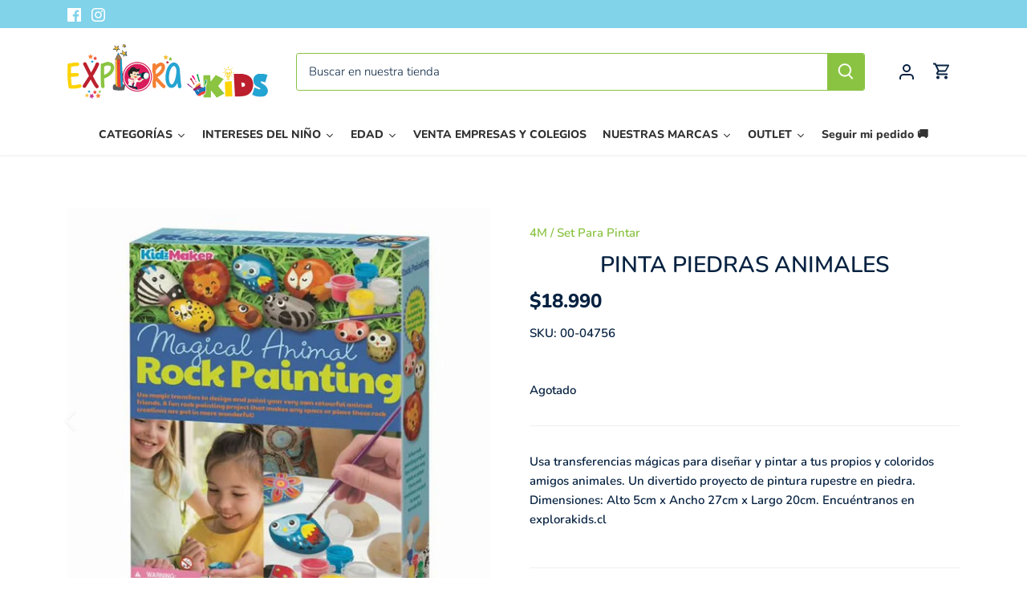

--- FILE ---
content_type: text/html; charset=utf-8
request_url: https://explorakids.cl/products/pinta-piedras-animales
body_size: 30574
content:
<!doctype html>
<html class="no-js" lang="es">
<head>
<!-- Meta Pixel Code -->
<script>
!function(f,b,e,v,n,t,s)
{if(f.fbq)return;n=f.fbq=function(){n.callMethod?
n.callMethod.apply(n,arguments):n.queue.push(arguments)};
if(!f._fbq)f._fbq=n;n.push=n;n.loaded=!0;n.version='2.0';
n.queue=[];t=b.createElement(e);t.async=!0;
t.src=v;s=b.getElementsByTagName(e)[0];
s.parentNode.insertBefore(t,s)}(window, document,'script',
'https://connect.facebook.net/en_US/fbevents.js');
fbq('init', '934168441058185');
fbq('track', 'PageView');
</script>
<noscript><img height="1" width="1" style="display:none"
src="https://www.facebook.com/tr?id=934168441058185&ev=PageView&noscript=1"
/></noscript>
<!-- End Meta Pixel Code -->
<script id="TOS_SCRIPT_ID" href="//explorakids.cl/cdn/shop/t/13/assets/db96a38d988f5ae909be1d34aabe58125c691ae1593c4b6b2db34edeafdc9ec0.json?v=73777314081627624411656034053"></script>
  <!-- Canopy 4.2.1 -->

  <link rel="preload" href="//explorakids.cl/cdn/shop/t/13/assets/styles.css?v=174083039965161782511767113899" as="style">
  <meta charset="utf-8" />
<meta name="viewport" content="width=device-width,initial-scale=1.0" />
<meta http-equiv="X-UA-Compatible" content="IE=edge">

<link rel="preconnect" href="https://cdn.shopify.com" crossorigin>
<link rel="preconnect" href="https://fonts.shopify.com" crossorigin>
<link rel="preconnect" href="https://monorail-edge.shopifysvc.com"><link rel="preload" as="font" href="//explorakids.cl/cdn/fonts/nunito/nunito_n6.1a6c50dce2e2b3b0d31e02dbd9146b5064bea503.woff2" type="font/woff2" crossorigin><link rel="preload" as="font" href="//explorakids.cl/cdn/fonts/nunito/nunito_n9.29703ebe5c8d8fa1bc7f2dcb872bdf16cf7ff465.woff2" type="font/woff2" crossorigin><link rel="preload" as="font" href="//explorakids.cl/cdn/fonts/nunito/nunito_i6.79bb6a51553d3b72598bab76aca3c938e7c6ac54.woff2" type="font/woff2" crossorigin><link rel="preload" as="font" href="//explorakids.cl/cdn/fonts/nunito/nunito_i9.d9d3a06900a7b5c28e00f2ff3e65a80b4e51a560.woff2" type="font/woff2" crossorigin><link rel="preload" as="font" href="//explorakids.cl/cdn/fonts/nunito/nunito_n3.c1d7c2242f5519d084eafc479d7cc132bcc8c480.woff2" type="font/woff2" crossorigin><link rel="preload" as="font" href="//explorakids.cl/cdn/fonts/nunito/nunito_n8.a4faa34563722dcb4bd960ae538c49eb540a565f.woff2" type="font/woff2" crossorigin><link rel="preload" as="font" href="//explorakids.cl/cdn/fonts/nunito/nunito_n3.c1d7c2242f5519d084eafc479d7cc132bcc8c480.woff2" type="font/woff2" crossorigin><link rel="preload" href="//explorakids.cl/cdn/shop/t/13/assets/vendor.min.js?v=109634595573403464951656034065" as="script">
<link rel="preload" href="//explorakids.cl/cdn/shop/t/13/assets/theme.js?v=23206037601024440841759512862" as="script"><link rel="canonical" href="https://explorakids.cl/products/pinta-piedras-animales" /><link rel="shortcut icon" href="//explorakids.cl/cdn/shop/files/Favicon.png?v=1655770756" type="image/png" /><meta name="description" content="Usa transferencias mágicas para diseñar y pintar a tus propios y coloridos amigos animales. Un divertido proyecto de pintura rupestre en piedra. Encuéntranos en explorakids.cl">

  <meta name="theme-color" content="#8ac342">

  <title>
    Pinta Piedras Animales| Juego para niños | Explora Kids &ndash; explorakidscl
  </title>

  <meta property="og:site_name" content="explorakidscl">
<meta property="og:url" content="https://explorakids.cl/products/pinta-piedras-animales">
<meta property="og:title" content="Pinta Piedras Animales| Juego para niños | Explora Kids">
<meta property="og:type" content="product">
<meta property="og:description" content="Usa transferencias mágicas para diseñar y pintar a tus propios y coloridos amigos animales. Un divertido proyecto de pintura rupestre en piedra. Encuéntranos en explorakids.cl"><meta property="og:image" content="http://explorakids.cl/cdn/shop/products/00-04756_1200x1200.jpg?v=1755623009">
  <meta property="og:image:secure_url" content="https://explorakids.cl/cdn/shop/products/00-04756_1200x1200.jpg?v=1755623009">
  <meta property="og:image:width" content="600">
  <meta property="og:image:height" content="600"><meta property="og:price:amount" content="18.990">
  <meta property="og:price:currency" content="CLP"><meta name="twitter:card" content="summary_large_image">
<meta name="twitter:title" content="Pinta Piedras Animales| Juego para niños | Explora Kids">
<meta name="twitter:description" content="Usa transferencias mágicas para diseñar y pintar a tus propios y coloridos amigos animales. Un divertido proyecto de pintura rupestre en piedra. Encuéntranos en explorakids.cl">

  <style> 
    button.btn.product-add {
      width: auto!important;
  }
  </style>
  <link href="//explorakids.cl/cdn/shop/t/13/assets/styles.css?v=174083039965161782511767113899" rel="stylesheet" type="text/css" media="all" />
  
  <script>
    document.documentElement.className = document.documentElement.className.replace('no-js', 'js');
    window.theme = window.theme || {};
    
    theme.money_format_with_code_preference = "${{ amount_no_decimals_with_comma_separator }}";
    
    theme.money_format = "${{ amount_no_decimals_with_comma_separator }}";
    theme.customerIsLoggedIn = false;

    
      theme.shippingCalcMoneyFormat = "${{ amount_no_decimals_with_comma_separator }}";
    

    theme.strings = {
      previous: "Anterior",
      next: "Siguiente",
      close: "Cerrar",
      addressError: "No se puede encontrar esa dirección",
      addressNoResults: "No results for that address",
      addressQueryLimit: "Se ha excedido el límite de uso de la API de Google . Considere la posibilidad de actualizar a un \u003ca href=\"https:\/\/developers.google.com\/maps\/premium\/usage-limits\"\u003ePlan Premium\u003c\/a\u003e.",
      authError: "Hubo un problema de autenticación con su cuenta de Google Maps.",
      shippingCalcSubmitButton: "Calcular costo de envío",
      shippingCalcSubmitButtonDisabled: "Calculador...",
      infiniteScrollCollectionLoading: "Calculador...",
      infiniteScrollCollectionFinishedMsg : "Sin resultados",
      infiniteScrollBlogLoading: "Calculador...",
      infiniteScrollBlogFinishedMsg : "Fin de los articulos",
      blogsShowTags: "Tags",
      priceNonExistent: "No disponible",
      buttonDefault: "Agregar al carro",
      buttonNoStock: "Agotado",
      buttonNoVariant: "No disponible",
      unitPriceSeparator: " \/ ",
      onlyXLeft: "[[ quantity ]] en stock",
      productAddingToCart: "Añadiendo",
      productAddedToCart: "Añadido",
      quickbuyAdded: "Añadido",
      cartSummary: "Carro",
      cartContinue: "Continuar la compra",
      colorBoxPrevious: "Anterior",
      colorBoxNext: "Próximo",
      colorBoxClose: "Cerrar",
      imageSlider: "Imagenes",
      confirmEmptyCart: "¿Está seguro de que desea vaciar su carro de compras?",
      inYourCart: "en su carro",
      removeFromCart: "Quitar del carrito",
      clearAll: "Borrar todo",
      layout_live_search_see_all: "Ver todos los resultados",
      general_quick_search_pages: "Páginas",
      general_quick_search_no_results: "¿No encontraste tu producto? ¡Dale clic a la lupa!",
      products_labels_sold_out: "Agotado",
      products_labels_sale: "Oferta %",
      maximumQuantity: "Solo puedes tener [quantity] en tu carro",
      fullDetails: "Todos los detalles",
      cartConfirmRemove: "¿Seguro que deseas eliminar este artículo de tu orden?"
    };

    theme.routes = {
      root_url: '/',
      account_url: '/account',
      account_login_url: '/account/login',
      account_logout_url: '/account/logout',
      account_recover_url: '/account/recover',
      account_register_url: '/account/register',
      account_addresses_url: '/account/addresses',
      collections_url: '/collections',
      all_products_collection_url: '/collections/all',
      search_url: '/search',
      cart_url: '/cart',
      cart_add_url: '/cart/add',
      cart_change_url: '/cart/change',
      cart_clear_url: '/cart/clear'
    };

    theme.scripts = {
      masonry: "\/\/explorakids.cl\/cdn\/shop\/t\/13\/assets\/masonry.v3.2.2.min.js?v=70136629540791627221656034060",
      jqueryInfiniteScroll: "\/\/explorakids.cl\/cdn\/shop\/t\/13\/assets\/jquery.infinitescroll.2.1.0.min.js?v=162864979201917639991656034059",
      underscore: "\/\/cdnjs.cloudflare.com\/ajax\/libs\/underscore.js\/1.6.0\/underscore-min.js",
      shopifyCommon: "\/\/explorakids.cl\/cdn\/shopifycloud\/storefront\/assets\/themes_support\/shopify_common-5f594365.js",
      jqueryCart: "\/\/explorakids.cl\/cdn\/shop\/t\/13\/assets\/shipping-calculator.v1.0.min.js?v=20682063813605048711656034061"
    };

    theme.settings = {
      cartType: "drawer-dynamic",
      openCartDrawerOnMob: true,
      quickBuyType: "in-page",
      superscriptDecimals: false,
      currencyCodeEnabled: false
    }
  </script>

            <script>
          window.addEventListener('globoFilterRenderCompleted', function () {
            if(theme && theme.Sections && theme.CollectionTemplateSection) {
              theme.Sections.register('collection-template', theme.CollectionTemplateSection, {
                deferredLoad: false
              });
            }
          });
        </script>
      

<script>window.performance && window.performance.mark && window.performance.mark('shopify.content_for_header.start');</script><meta id="shopify-digital-wallet" name="shopify-digital-wallet" content="/64186384612/digital_wallets/dialog">
<link rel="alternate" type="application/json+oembed" href="https://explorakids.cl/products/pinta-piedras-animales.oembed">
<script async="async" src="/checkouts/internal/preloads.js?locale=es-CL"></script>
<script id="shopify-features" type="application/json">{"accessToken":"6fd287409f45eafc4cd3d4122b43682e","betas":["rich-media-storefront-analytics"],"domain":"explorakids.cl","predictiveSearch":true,"shopId":64186384612,"locale":"es"}</script>
<script>var Shopify = Shopify || {};
Shopify.shop = "explorakidscl.myshopify.com";
Shopify.locale = "es";
Shopify.currency = {"active":"CLP","rate":"1.0"};
Shopify.country = "CL";
Shopify.theme = {"name":"Explora Kids","id":133571412196,"schema_name":"Canopy","schema_version":"4.2.1","theme_store_id":732,"role":"main"};
Shopify.theme.handle = "null";
Shopify.theme.style = {"id":null,"handle":null};
Shopify.cdnHost = "explorakids.cl/cdn";
Shopify.routes = Shopify.routes || {};
Shopify.routes.root = "/";</script>
<script type="module">!function(o){(o.Shopify=o.Shopify||{}).modules=!0}(window);</script>
<script>!function(o){function n(){var o=[];function n(){o.push(Array.prototype.slice.apply(arguments))}return n.q=o,n}var t=o.Shopify=o.Shopify||{};t.loadFeatures=n(),t.autoloadFeatures=n()}(window);</script>
<script id="shop-js-analytics" type="application/json">{"pageType":"product"}</script>
<script defer="defer" async type="module" src="//explorakids.cl/cdn/shopifycloud/shop-js/modules/v2/client.init-shop-cart-sync_2Gr3Q33f.es.esm.js"></script>
<script defer="defer" async type="module" src="//explorakids.cl/cdn/shopifycloud/shop-js/modules/v2/chunk.common_noJfOIa7.esm.js"></script>
<script defer="defer" async type="module" src="//explorakids.cl/cdn/shopifycloud/shop-js/modules/v2/chunk.modal_Deo2FJQo.esm.js"></script>
<script type="module">
  await import("//explorakids.cl/cdn/shopifycloud/shop-js/modules/v2/client.init-shop-cart-sync_2Gr3Q33f.es.esm.js");
await import("//explorakids.cl/cdn/shopifycloud/shop-js/modules/v2/chunk.common_noJfOIa7.esm.js");
await import("//explorakids.cl/cdn/shopifycloud/shop-js/modules/v2/chunk.modal_Deo2FJQo.esm.js");

  window.Shopify.SignInWithShop?.initShopCartSync?.({"fedCMEnabled":true,"windoidEnabled":true});

</script>
<script>(function() {
  var isLoaded = false;
  function asyncLoad() {
    if (isLoaded) return;
    isLoaded = true;
    var urls = ["https:\/\/cdn.shopify.com\/s\/files\/1\/0683\/1371\/0892\/files\/splmn-shopify-prod-August-31.min.js?v=1693985059\u0026shop=explorakidscl.myshopify.com","\/\/www.powr.io\/powr.js?powr-token=explorakidscl.myshopify.com\u0026external-type=shopify\u0026shop=explorakidscl.myshopify.com","https:\/\/sdks.automizely.com\/conversions\/v1\/conversions.js?app_connection_id=4cd7aa05c798475595ee2dba47cc778e\u0026mapped_org_id=c00a35efcf13a2d2c7c86a87f893acef_v1\u0026shop=explorakidscl.myshopify.com","https:\/\/cdn.nfcube.com\/instafeed-e12401a1cc47719a8e36921d1559ac54.js?shop=explorakidscl.myshopify.com","https:\/\/chimpstatic.com\/mcjs-connected\/js\/users\/71a19d892d2c0af56e510a4de\/f54c6c0f7d033c7a3b01bafd0.js?shop=explorakidscl.myshopify.com"];
    for (var i = 0; i < urls.length; i++) {
      var s = document.createElement('script');
      s.type = 'text/javascript';
      s.async = true;
      s.src = urls[i];
      var x = document.getElementsByTagName('script')[0];
      x.parentNode.insertBefore(s, x);
    }
  };
  if(window.attachEvent) {
    window.attachEvent('onload', asyncLoad);
  } else {
    window.addEventListener('load', asyncLoad, false);
  }
})();</script>
<script id="__st">var __st={"a":64186384612,"offset":-10800,"reqid":"1a653390-3408-4078-9e9d-3206ddff375d-1769371253","pageurl":"explorakids.cl\/products\/pinta-piedras-animales","u":"66f136ca4b3d","p":"product","rtyp":"product","rid":7664790438116};</script>
<script>window.ShopifyPaypalV4VisibilityTracking = true;</script>
<script id="captcha-bootstrap">!function(){'use strict';const t='contact',e='account',n='new_comment',o=[[t,t],['blogs',n],['comments',n],[t,'customer']],c=[[e,'customer_login'],[e,'guest_login'],[e,'recover_customer_password'],[e,'create_customer']],r=t=>t.map((([t,e])=>`form[action*='/${t}']:not([data-nocaptcha='true']) input[name='form_type'][value='${e}']`)).join(','),a=t=>()=>t?[...document.querySelectorAll(t)].map((t=>t.form)):[];function s(){const t=[...o],e=r(t);return a(e)}const i='password',u='form_key',d=['recaptcha-v3-token','g-recaptcha-response','h-captcha-response',i],f=()=>{try{return window.sessionStorage}catch{return}},m='__shopify_v',_=t=>t.elements[u];function p(t,e,n=!1){try{const o=window.sessionStorage,c=JSON.parse(o.getItem(e)),{data:r}=function(t){const{data:e,action:n}=t;return t[m]||n?{data:e,action:n}:{data:t,action:n}}(c);for(const[e,n]of Object.entries(r))t.elements[e]&&(t.elements[e].value=n);n&&o.removeItem(e)}catch(o){console.error('form repopulation failed',{error:o})}}const l='form_type',E='cptcha';function T(t){t.dataset[E]=!0}const w=window,h=w.document,L='Shopify',v='ce_forms',y='captcha';let A=!1;((t,e)=>{const n=(g='f06e6c50-85a8-45c8-87d0-21a2b65856fe',I='https://cdn.shopify.com/shopifycloud/storefront-forms-hcaptcha/ce_storefront_forms_captcha_hcaptcha.v1.5.2.iife.js',D={infoText:'Protegido por hCaptcha',privacyText:'Privacidad',termsText:'Términos'},(t,e,n)=>{const o=w[L][v],c=o.bindForm;if(c)return c(t,g,e,D).then(n);var r;o.q.push([[t,g,e,D],n]),r=I,A||(h.body.append(Object.assign(h.createElement('script'),{id:'captcha-provider',async:!0,src:r})),A=!0)});var g,I,D;w[L]=w[L]||{},w[L][v]=w[L][v]||{},w[L][v].q=[],w[L][y]=w[L][y]||{},w[L][y].protect=function(t,e){n(t,void 0,e),T(t)},Object.freeze(w[L][y]),function(t,e,n,w,h,L){const[v,y,A,g]=function(t,e,n){const i=e?o:[],u=t?c:[],d=[...i,...u],f=r(d),m=r(i),_=r(d.filter((([t,e])=>n.includes(e))));return[a(f),a(m),a(_),s()]}(w,h,L),I=t=>{const e=t.target;return e instanceof HTMLFormElement?e:e&&e.form},D=t=>v().includes(t);t.addEventListener('submit',(t=>{const e=I(t);if(!e)return;const n=D(e)&&!e.dataset.hcaptchaBound&&!e.dataset.recaptchaBound,o=_(e),c=g().includes(e)&&(!o||!o.value);(n||c)&&t.preventDefault(),c&&!n&&(function(t){try{if(!f())return;!function(t){const e=f();if(!e)return;const n=_(t);if(!n)return;const o=n.value;o&&e.removeItem(o)}(t);const e=Array.from(Array(32),(()=>Math.random().toString(36)[2])).join('');!function(t,e){_(t)||t.append(Object.assign(document.createElement('input'),{type:'hidden',name:u})),t.elements[u].value=e}(t,e),function(t,e){const n=f();if(!n)return;const o=[...t.querySelectorAll(`input[type='${i}']`)].map((({name:t})=>t)),c=[...d,...o],r={};for(const[a,s]of new FormData(t).entries())c.includes(a)||(r[a]=s);n.setItem(e,JSON.stringify({[m]:1,action:t.action,data:r}))}(t,e)}catch(e){console.error('failed to persist form',e)}}(e),e.submit())}));const S=(t,e)=>{t&&!t.dataset[E]&&(n(t,e.some((e=>e===t))),T(t))};for(const o of['focusin','change'])t.addEventListener(o,(t=>{const e=I(t);D(e)&&S(e,y())}));const B=e.get('form_key'),M=e.get(l),P=B&&M;t.addEventListener('DOMContentLoaded',(()=>{const t=y();if(P)for(const e of t)e.elements[l].value===M&&p(e,B);[...new Set([...A(),...v().filter((t=>'true'===t.dataset.shopifyCaptcha))])].forEach((e=>S(e,t)))}))}(h,new URLSearchParams(w.location.search),n,t,e,['guest_login'])})(!0,!0)}();</script>
<script integrity="sha256-4kQ18oKyAcykRKYeNunJcIwy7WH5gtpwJnB7kiuLZ1E=" data-source-attribution="shopify.loadfeatures" defer="defer" src="//explorakids.cl/cdn/shopifycloud/storefront/assets/storefront/load_feature-a0a9edcb.js" crossorigin="anonymous"></script>
<script data-source-attribution="shopify.dynamic_checkout.dynamic.init">var Shopify=Shopify||{};Shopify.PaymentButton=Shopify.PaymentButton||{isStorefrontPortableWallets:!0,init:function(){window.Shopify.PaymentButton.init=function(){};var t=document.createElement("script");t.src="https://explorakids.cl/cdn/shopifycloud/portable-wallets/latest/portable-wallets.es.js",t.type="module",document.head.appendChild(t)}};
</script>
<script data-source-attribution="shopify.dynamic_checkout.buyer_consent">
  function portableWalletsHideBuyerConsent(e){var t=document.getElementById("shopify-buyer-consent"),n=document.getElementById("shopify-subscription-policy-button");t&&n&&(t.classList.add("hidden"),t.setAttribute("aria-hidden","true"),n.removeEventListener("click",e))}function portableWalletsShowBuyerConsent(e){var t=document.getElementById("shopify-buyer-consent"),n=document.getElementById("shopify-subscription-policy-button");t&&n&&(t.classList.remove("hidden"),t.removeAttribute("aria-hidden"),n.addEventListener("click",e))}window.Shopify?.PaymentButton&&(window.Shopify.PaymentButton.hideBuyerConsent=portableWalletsHideBuyerConsent,window.Shopify.PaymentButton.showBuyerConsent=portableWalletsShowBuyerConsent);
</script>
<script data-source-attribution="shopify.dynamic_checkout.cart.bootstrap">document.addEventListener("DOMContentLoaded",(function(){function t(){return document.querySelector("shopify-accelerated-checkout-cart, shopify-accelerated-checkout")}if(t())Shopify.PaymentButton.init();else{new MutationObserver((function(e,n){t()&&(Shopify.PaymentButton.init(),n.disconnect())})).observe(document.body,{childList:!0,subtree:!0})}}));
</script>

<script>window.performance && window.performance.mark && window.performance.mark('shopify.content_for_header.end');</script>

  




      
<link href="https://monorail-edge.shopifysvc.com" rel="dns-prefetch">
<script>(function(){if ("sendBeacon" in navigator && "performance" in window) {try {var session_token_from_headers = performance.getEntriesByType('navigation')[0].serverTiming.find(x => x.name == '_s').description;} catch {var session_token_from_headers = undefined;}var session_cookie_matches = document.cookie.match(/_shopify_s=([^;]*)/);var session_token_from_cookie = session_cookie_matches && session_cookie_matches.length === 2 ? session_cookie_matches[1] : "";var session_token = session_token_from_headers || session_token_from_cookie || "";function handle_abandonment_event(e) {var entries = performance.getEntries().filter(function(entry) {return /monorail-edge.shopifysvc.com/.test(entry.name);});if (!window.abandonment_tracked && entries.length === 0) {window.abandonment_tracked = true;var currentMs = Date.now();var navigation_start = performance.timing.navigationStart;var payload = {shop_id: 64186384612,url: window.location.href,navigation_start,duration: currentMs - navigation_start,session_token,page_type: "product"};window.navigator.sendBeacon("https://monorail-edge.shopifysvc.com/v1/produce", JSON.stringify({schema_id: "online_store_buyer_site_abandonment/1.1",payload: payload,metadata: {event_created_at_ms: currentMs,event_sent_at_ms: currentMs}}));}}window.addEventListener('pagehide', handle_abandonment_event);}}());</script>
<script id="web-pixels-manager-setup">(function e(e,d,r,n,o){if(void 0===o&&(o={}),!Boolean(null===(a=null===(i=window.Shopify)||void 0===i?void 0:i.analytics)||void 0===a?void 0:a.replayQueue)){var i,a;window.Shopify=window.Shopify||{};var t=window.Shopify;t.analytics=t.analytics||{};var s=t.analytics;s.replayQueue=[],s.publish=function(e,d,r){return s.replayQueue.push([e,d,r]),!0};try{self.performance.mark("wpm:start")}catch(e){}var l=function(){var e={modern:/Edge?\/(1{2}[4-9]|1[2-9]\d|[2-9]\d{2}|\d{4,})\.\d+(\.\d+|)|Firefox\/(1{2}[4-9]|1[2-9]\d|[2-9]\d{2}|\d{4,})\.\d+(\.\d+|)|Chrom(ium|e)\/(9{2}|\d{3,})\.\d+(\.\d+|)|(Maci|X1{2}).+ Version\/(15\.\d+|(1[6-9]|[2-9]\d|\d{3,})\.\d+)([,.]\d+|)( \(\w+\)|)( Mobile\/\w+|) Safari\/|Chrome.+OPR\/(9{2}|\d{3,})\.\d+\.\d+|(CPU[ +]OS|iPhone[ +]OS|CPU[ +]iPhone|CPU IPhone OS|CPU iPad OS)[ +]+(15[._]\d+|(1[6-9]|[2-9]\d|\d{3,})[._]\d+)([._]\d+|)|Android:?[ /-](13[3-9]|1[4-9]\d|[2-9]\d{2}|\d{4,})(\.\d+|)(\.\d+|)|Android.+Firefox\/(13[5-9]|1[4-9]\d|[2-9]\d{2}|\d{4,})\.\d+(\.\d+|)|Android.+Chrom(ium|e)\/(13[3-9]|1[4-9]\d|[2-9]\d{2}|\d{4,})\.\d+(\.\d+|)|SamsungBrowser\/([2-9]\d|\d{3,})\.\d+/,legacy:/Edge?\/(1[6-9]|[2-9]\d|\d{3,})\.\d+(\.\d+|)|Firefox\/(5[4-9]|[6-9]\d|\d{3,})\.\d+(\.\d+|)|Chrom(ium|e)\/(5[1-9]|[6-9]\d|\d{3,})\.\d+(\.\d+|)([\d.]+$|.*Safari\/(?![\d.]+ Edge\/[\d.]+$))|(Maci|X1{2}).+ Version\/(10\.\d+|(1[1-9]|[2-9]\d|\d{3,})\.\d+)([,.]\d+|)( \(\w+\)|)( Mobile\/\w+|) Safari\/|Chrome.+OPR\/(3[89]|[4-9]\d|\d{3,})\.\d+\.\d+|(CPU[ +]OS|iPhone[ +]OS|CPU[ +]iPhone|CPU IPhone OS|CPU iPad OS)[ +]+(10[._]\d+|(1[1-9]|[2-9]\d|\d{3,})[._]\d+)([._]\d+|)|Android:?[ /-](13[3-9]|1[4-9]\d|[2-9]\d{2}|\d{4,})(\.\d+|)(\.\d+|)|Mobile Safari.+OPR\/([89]\d|\d{3,})\.\d+\.\d+|Android.+Firefox\/(13[5-9]|1[4-9]\d|[2-9]\d{2}|\d{4,})\.\d+(\.\d+|)|Android.+Chrom(ium|e)\/(13[3-9]|1[4-9]\d|[2-9]\d{2}|\d{4,})\.\d+(\.\d+|)|Android.+(UC? ?Browser|UCWEB|U3)[ /]?(15\.([5-9]|\d{2,})|(1[6-9]|[2-9]\d|\d{3,})\.\d+)\.\d+|SamsungBrowser\/(5\.\d+|([6-9]|\d{2,})\.\d+)|Android.+MQ{2}Browser\/(14(\.(9|\d{2,})|)|(1[5-9]|[2-9]\d|\d{3,})(\.\d+|))(\.\d+|)|K[Aa][Ii]OS\/(3\.\d+|([4-9]|\d{2,})\.\d+)(\.\d+|)/},d=e.modern,r=e.legacy,n=navigator.userAgent;return n.match(d)?"modern":n.match(r)?"legacy":"unknown"}(),u="modern"===l?"modern":"legacy",c=(null!=n?n:{modern:"",legacy:""})[u],f=function(e){return[e.baseUrl,"/wpm","/b",e.hashVersion,"modern"===e.buildTarget?"m":"l",".js"].join("")}({baseUrl:d,hashVersion:r,buildTarget:u}),m=function(e){var d=e.version,r=e.bundleTarget,n=e.surface,o=e.pageUrl,i=e.monorailEndpoint;return{emit:function(e){var a=e.status,t=e.errorMsg,s=(new Date).getTime(),l=JSON.stringify({metadata:{event_sent_at_ms:s},events:[{schema_id:"web_pixels_manager_load/3.1",payload:{version:d,bundle_target:r,page_url:o,status:a,surface:n,error_msg:t},metadata:{event_created_at_ms:s}}]});if(!i)return console&&console.warn&&console.warn("[Web Pixels Manager] No Monorail endpoint provided, skipping logging."),!1;try{return self.navigator.sendBeacon.bind(self.navigator)(i,l)}catch(e){}var u=new XMLHttpRequest;try{return u.open("POST",i,!0),u.setRequestHeader("Content-Type","text/plain"),u.send(l),!0}catch(e){return console&&console.warn&&console.warn("[Web Pixels Manager] Got an unhandled error while logging to Monorail."),!1}}}}({version:r,bundleTarget:l,surface:e.surface,pageUrl:self.location.href,monorailEndpoint:e.monorailEndpoint});try{o.browserTarget=l,function(e){var d=e.src,r=e.async,n=void 0===r||r,o=e.onload,i=e.onerror,a=e.sri,t=e.scriptDataAttributes,s=void 0===t?{}:t,l=document.createElement("script"),u=document.querySelector("head"),c=document.querySelector("body");if(l.async=n,l.src=d,a&&(l.integrity=a,l.crossOrigin="anonymous"),s)for(var f in s)if(Object.prototype.hasOwnProperty.call(s,f))try{l.dataset[f]=s[f]}catch(e){}if(o&&l.addEventListener("load",o),i&&l.addEventListener("error",i),u)u.appendChild(l);else{if(!c)throw new Error("Did not find a head or body element to append the script");c.appendChild(l)}}({src:f,async:!0,onload:function(){if(!function(){var e,d;return Boolean(null===(d=null===(e=window.Shopify)||void 0===e?void 0:e.analytics)||void 0===d?void 0:d.initialized)}()){var d=window.webPixelsManager.init(e)||void 0;if(d){var r=window.Shopify.analytics;r.replayQueue.forEach((function(e){var r=e[0],n=e[1],o=e[2];d.publishCustomEvent(r,n,o)})),r.replayQueue=[],r.publish=d.publishCustomEvent,r.visitor=d.visitor,r.initialized=!0}}},onerror:function(){return m.emit({status:"failed",errorMsg:"".concat(f," has failed to load")})},sri:function(e){var d=/^sha384-[A-Za-z0-9+/=]+$/;return"string"==typeof e&&d.test(e)}(c)?c:"",scriptDataAttributes:o}),m.emit({status:"loading"})}catch(e){m.emit({status:"failed",errorMsg:(null==e?void 0:e.message)||"Unknown error"})}}})({shopId: 64186384612,storefrontBaseUrl: "https://explorakids.cl",extensionsBaseUrl: "https://extensions.shopifycdn.com/cdn/shopifycloud/web-pixels-manager",monorailEndpoint: "https://monorail-edge.shopifysvc.com/unstable/produce_batch",surface: "storefront-renderer",enabledBetaFlags: ["2dca8a86"],webPixelsConfigList: [{"id":"811860196","configuration":"{\"hashed_organization_id\":\"c00a35efcf13a2d2c7c86a87f893acef_v1\",\"app_key\":\"explorakidscl\",\"allow_collect_personal_data\":\"true\"}","eventPayloadVersion":"v1","runtimeContext":"STRICT","scriptVersion":"6f6660f15c595d517f203f6e1abcb171","type":"APP","apiClientId":2814809,"privacyPurposes":["ANALYTICS","MARKETING","SALE_OF_DATA"],"dataSharingAdjustments":{"protectedCustomerApprovalScopes":["read_customer_address","read_customer_email","read_customer_name","read_customer_personal_data","read_customer_phone"]}},{"id":"141787364","configuration":"{\"pixel_id\":\"934168441058185\",\"pixel_type\":\"facebook_pixel\",\"metaapp_system_user_token\":\"-\"}","eventPayloadVersion":"v1","runtimeContext":"OPEN","scriptVersion":"ca16bc87fe92b6042fbaa3acc2fbdaa6","type":"APP","apiClientId":2329312,"privacyPurposes":["ANALYTICS","MARKETING","SALE_OF_DATA"],"dataSharingAdjustments":{"protectedCustomerApprovalScopes":["read_customer_address","read_customer_email","read_customer_name","read_customer_personal_data","read_customer_phone"]}},{"id":"66846948","eventPayloadVersion":"v1","runtimeContext":"LAX","scriptVersion":"1","type":"CUSTOM","privacyPurposes":["ANALYTICS"],"name":"Google Analytics tag (migrated)"},{"id":"shopify-app-pixel","configuration":"{}","eventPayloadVersion":"v1","runtimeContext":"STRICT","scriptVersion":"0450","apiClientId":"shopify-pixel","type":"APP","privacyPurposes":["ANALYTICS","MARKETING"]},{"id":"shopify-custom-pixel","eventPayloadVersion":"v1","runtimeContext":"LAX","scriptVersion":"0450","apiClientId":"shopify-pixel","type":"CUSTOM","privacyPurposes":["ANALYTICS","MARKETING"]}],isMerchantRequest: false,initData: {"shop":{"name":"explorakidscl","paymentSettings":{"currencyCode":"CLP"},"myshopifyDomain":"explorakidscl.myshopify.com","countryCode":"CL","storefrontUrl":"https:\/\/explorakids.cl"},"customer":null,"cart":null,"checkout":null,"productVariants":[{"price":{"amount":18990.0,"currencyCode":"CLP"},"product":{"title":"Pinta Piedras Animales","vendor":"4M","id":"7664790438116","untranslatedTitle":"Pinta Piedras Animales","url":"\/products\/pinta-piedras-animales","type":"Set Para Pintar"},"id":"42944659554532","image":{"src":"\/\/explorakids.cl\/cdn\/shop\/products\/00-04756_3.jpg?v=1755623009"},"sku":"00-04756","title":"Default Title","untranslatedTitle":"Default Title"}],"purchasingCompany":null},},"https://explorakids.cl/cdn","fcfee988w5aeb613cpc8e4bc33m6693e112",{"modern":"","legacy":""},{"shopId":"64186384612","storefrontBaseUrl":"https:\/\/explorakids.cl","extensionBaseUrl":"https:\/\/extensions.shopifycdn.com\/cdn\/shopifycloud\/web-pixels-manager","surface":"storefront-renderer","enabledBetaFlags":"[\"2dca8a86\"]","isMerchantRequest":"false","hashVersion":"fcfee988w5aeb613cpc8e4bc33m6693e112","publish":"custom","events":"[[\"page_viewed\",{}],[\"product_viewed\",{\"productVariant\":{\"price\":{\"amount\":18990.0,\"currencyCode\":\"CLP\"},\"product\":{\"title\":\"Pinta Piedras Animales\",\"vendor\":\"4M\",\"id\":\"7664790438116\",\"untranslatedTitle\":\"Pinta Piedras Animales\",\"url\":\"\/products\/pinta-piedras-animales\",\"type\":\"Set Para Pintar\"},\"id\":\"42944659554532\",\"image\":{\"src\":\"\/\/explorakids.cl\/cdn\/shop\/products\/00-04756_3.jpg?v=1755623009\"},\"sku\":\"00-04756\",\"title\":\"Default Title\",\"untranslatedTitle\":\"Default Title\"}}]]"});</script><script>
  window.ShopifyAnalytics = window.ShopifyAnalytics || {};
  window.ShopifyAnalytics.meta = window.ShopifyAnalytics.meta || {};
  window.ShopifyAnalytics.meta.currency = 'CLP';
  var meta = {"product":{"id":7664790438116,"gid":"gid:\/\/shopify\/Product\/7664790438116","vendor":"4M","type":"Set Para Pintar","handle":"pinta-piedras-animales","variants":[{"id":42944659554532,"price":1899000,"name":"Pinta Piedras Animales","public_title":null,"sku":"00-04756"}],"remote":false},"page":{"pageType":"product","resourceType":"product","resourceId":7664790438116,"requestId":"1a653390-3408-4078-9e9d-3206ddff375d-1769371253"}};
  for (var attr in meta) {
    window.ShopifyAnalytics.meta[attr] = meta[attr];
  }
</script>
<script class="analytics">
  (function () {
    var customDocumentWrite = function(content) {
      var jquery = null;

      if (window.jQuery) {
        jquery = window.jQuery;
      } else if (window.Checkout && window.Checkout.$) {
        jquery = window.Checkout.$;
      }

      if (jquery) {
        jquery('body').append(content);
      }
    };

    var hasLoggedConversion = function(token) {
      if (token) {
        return document.cookie.indexOf('loggedConversion=' + token) !== -1;
      }
      return false;
    }

    var setCookieIfConversion = function(token) {
      if (token) {
        var twoMonthsFromNow = new Date(Date.now());
        twoMonthsFromNow.setMonth(twoMonthsFromNow.getMonth() + 2);

        document.cookie = 'loggedConversion=' + token + '; expires=' + twoMonthsFromNow;
      }
    }

    var trekkie = window.ShopifyAnalytics.lib = window.trekkie = window.trekkie || [];
    if (trekkie.integrations) {
      return;
    }
    trekkie.methods = [
      'identify',
      'page',
      'ready',
      'track',
      'trackForm',
      'trackLink'
    ];
    trekkie.factory = function(method) {
      return function() {
        var args = Array.prototype.slice.call(arguments);
        args.unshift(method);
        trekkie.push(args);
        return trekkie;
      };
    };
    for (var i = 0; i < trekkie.methods.length; i++) {
      var key = trekkie.methods[i];
      trekkie[key] = trekkie.factory(key);
    }
    trekkie.load = function(config) {
      trekkie.config = config || {};
      trekkie.config.initialDocumentCookie = document.cookie;
      var first = document.getElementsByTagName('script')[0];
      var script = document.createElement('script');
      script.type = 'text/javascript';
      script.onerror = function(e) {
        var scriptFallback = document.createElement('script');
        scriptFallback.type = 'text/javascript';
        scriptFallback.onerror = function(error) {
                var Monorail = {
      produce: function produce(monorailDomain, schemaId, payload) {
        var currentMs = new Date().getTime();
        var event = {
          schema_id: schemaId,
          payload: payload,
          metadata: {
            event_created_at_ms: currentMs,
            event_sent_at_ms: currentMs
          }
        };
        return Monorail.sendRequest("https://" + monorailDomain + "/v1/produce", JSON.stringify(event));
      },
      sendRequest: function sendRequest(endpointUrl, payload) {
        // Try the sendBeacon API
        if (window && window.navigator && typeof window.navigator.sendBeacon === 'function' && typeof window.Blob === 'function' && !Monorail.isIos12()) {
          var blobData = new window.Blob([payload], {
            type: 'text/plain'
          });

          if (window.navigator.sendBeacon(endpointUrl, blobData)) {
            return true;
          } // sendBeacon was not successful

        } // XHR beacon

        var xhr = new XMLHttpRequest();

        try {
          xhr.open('POST', endpointUrl);
          xhr.setRequestHeader('Content-Type', 'text/plain');
          xhr.send(payload);
        } catch (e) {
          console.log(e);
        }

        return false;
      },
      isIos12: function isIos12() {
        return window.navigator.userAgent.lastIndexOf('iPhone; CPU iPhone OS 12_') !== -1 || window.navigator.userAgent.lastIndexOf('iPad; CPU OS 12_') !== -1;
      }
    };
    Monorail.produce('monorail-edge.shopifysvc.com',
      'trekkie_storefront_load_errors/1.1',
      {shop_id: 64186384612,
      theme_id: 133571412196,
      app_name: "storefront",
      context_url: window.location.href,
      source_url: "//explorakids.cl/cdn/s/trekkie.storefront.8d95595f799fbf7e1d32231b9a28fd43b70c67d3.min.js"});

        };
        scriptFallback.async = true;
        scriptFallback.src = '//explorakids.cl/cdn/s/trekkie.storefront.8d95595f799fbf7e1d32231b9a28fd43b70c67d3.min.js';
        first.parentNode.insertBefore(scriptFallback, first);
      };
      script.async = true;
      script.src = '//explorakids.cl/cdn/s/trekkie.storefront.8d95595f799fbf7e1d32231b9a28fd43b70c67d3.min.js';
      first.parentNode.insertBefore(script, first);
    };
    trekkie.load(
      {"Trekkie":{"appName":"storefront","development":false,"defaultAttributes":{"shopId":64186384612,"isMerchantRequest":null,"themeId":133571412196,"themeCityHash":"15768473196226208943","contentLanguage":"es","currency":"CLP","eventMetadataId":"2595af24-c7a2-49b7-95db-6b6aa063850b"},"isServerSideCookieWritingEnabled":true,"monorailRegion":"shop_domain","enabledBetaFlags":["65f19447"]},"Session Attribution":{},"S2S":{"facebookCapiEnabled":true,"source":"trekkie-storefront-renderer","apiClientId":580111}}
    );

    var loaded = false;
    trekkie.ready(function() {
      if (loaded) return;
      loaded = true;

      window.ShopifyAnalytics.lib = window.trekkie;

      var originalDocumentWrite = document.write;
      document.write = customDocumentWrite;
      try { window.ShopifyAnalytics.merchantGoogleAnalytics.call(this); } catch(error) {};
      document.write = originalDocumentWrite;

      window.ShopifyAnalytics.lib.page(null,{"pageType":"product","resourceType":"product","resourceId":7664790438116,"requestId":"1a653390-3408-4078-9e9d-3206ddff375d-1769371253","shopifyEmitted":true});

      var match = window.location.pathname.match(/checkouts\/(.+)\/(thank_you|post_purchase)/)
      var token = match? match[1]: undefined;
      if (!hasLoggedConversion(token)) {
        setCookieIfConversion(token);
        window.ShopifyAnalytics.lib.track("Viewed Product",{"currency":"CLP","variantId":42944659554532,"productId":7664790438116,"productGid":"gid:\/\/shopify\/Product\/7664790438116","name":"Pinta Piedras Animales","price":"18990","sku":"00-04756","brand":"4M","variant":null,"category":"Set Para Pintar","nonInteraction":true,"remote":false},undefined,undefined,{"shopifyEmitted":true});
      window.ShopifyAnalytics.lib.track("monorail:\/\/trekkie_storefront_viewed_product\/1.1",{"currency":"CLP","variantId":42944659554532,"productId":7664790438116,"productGid":"gid:\/\/shopify\/Product\/7664790438116","name":"Pinta Piedras Animales","price":"18990","sku":"00-04756","brand":"4M","variant":null,"category":"Set Para Pintar","nonInteraction":true,"remote":false,"referer":"https:\/\/explorakids.cl\/products\/pinta-piedras-animales"});
      }
    });


        var eventsListenerScript = document.createElement('script');
        eventsListenerScript.async = true;
        eventsListenerScript.src = "//explorakids.cl/cdn/shopifycloud/storefront/assets/shop_events_listener-3da45d37.js";
        document.getElementsByTagName('head')[0].appendChild(eventsListenerScript);

})();</script>
  <script>
  if (!window.ga || (window.ga && typeof window.ga !== 'function')) {
    window.ga = function ga() {
      (window.ga.q = window.ga.q || []).push(arguments);
      if (window.Shopify && window.Shopify.analytics && typeof window.Shopify.analytics.publish === 'function') {
        window.Shopify.analytics.publish("ga_stub_called", {}, {sendTo: "google_osp_migration"});
      }
      console.error("Shopify's Google Analytics stub called with:", Array.from(arguments), "\nSee https://help.shopify.com/manual/promoting-marketing/pixels/pixel-migration#google for more information.");
    };
    if (window.Shopify && window.Shopify.analytics && typeof window.Shopify.analytics.publish === 'function') {
      window.Shopify.analytics.publish("ga_stub_initialized", {}, {sendTo: "google_osp_migration"});
    }
  }
</script>
<script
  defer
  src="https://explorakids.cl/cdn/shopifycloud/perf-kit/shopify-perf-kit-3.0.4.min.js"
  data-application="storefront-renderer"
  data-shop-id="64186384612"
  data-render-region="gcp-us-central1"
  data-page-type="product"
  data-theme-instance-id="133571412196"
  data-theme-name="Canopy"
  data-theme-version="4.2.1"
  data-monorail-region="shop_domain"
  data-resource-timing-sampling-rate="10"
  data-shs="true"
  data-shs-beacon="true"
  data-shs-export-with-fetch="true"
  data-shs-logs-sample-rate="1"
  data-shs-beacon-endpoint="https://explorakids.cl/api/collect"
></script>
</head><body class="template-product  "
      data-cc-animate-timeout="80">


  <script>
    document.body.classList.add("cc-animate-enabled");
  </script>


<a class="skip-link visually-hidden" href="#content">Ir al contenido</a>

<div id="shopify-section-cart-drawer" class="shopify-section">
<div data-section-type="cart-drawer"><div id="cart-summary" class="cart-summary cart-summary--empty cart-summary--drawer-dynamic ">
    <div class="cart-summary__inner" aria-live="polite">
      <a class="cart-summary__close toggle-cart-summary" href="#">
        <svg fill="#000000" height="24" viewBox="0 0 24 24" width="24" xmlns="http://www.w3.org/2000/svg">
  <title>Left</title>
  <path d="M15.41 16.09l-4.58-4.59 4.58-4.59L14 5.5l-6 6 6 6z"/><path d="M0-.5h24v24H0z" fill="none"/>
</svg>
        <span class="beside-svg">Continuar la compra</span>
      </a>

      <div class="cart-summary__header cart-summary__section">
        <h5 class="cart-summary__title">Pedido</h5>
        
      </div>

      
        <div class="cart-summary__empty">
          <div class="cart-summary__section">
            <p>Su carro actualmente está vacío.</p>
          </div>
        </div>
      

      

      
    </div>
    <script type="application/json" id="LimitedCartJson">
      {
        "items": []
      }
    </script>
  </div><!-- /#cart-summary -->
</div>



</div>

<div id="page-wrap">
  <div id="page-wrap-inner">
    <a id="page-overlay" href="#" aria-controls="mobile-nav" aria-label="Cerrar"></a>

    <div id="page-wrap-content">
      <div id="shopify-section-announcement-bar" class="shopify-section section-announcement-bar"><div class="announcement-bar " data-cc-animate data-section-type="announcement-bar">
				<div class="container">
					<div class="announcement-bar__inner">
<div class="toolbar-social announcement-bar__spacer desktop-only">
									

  <div class="social-links ">
    <ul class="social-links__list">
      
      
        <li><a aria-label="Facebook" class="facebook" target="_blank" rel="noopener" href="https://www.facebook.com/Explorakids-109041313172529"><svg width="48px" height="48px" viewBox="0 0 48 48" version="1.1" xmlns="http://www.w3.org/2000/svg" xmlns:xlink="http://www.w3.org/1999/xlink">
    <title>Facebook</title>
    <defs></defs>
    <g stroke="none" stroke-width="1" fill="none" fill-rule="evenodd">
        <g transform="translate(-325.000000, -295.000000)" fill="#000000">
            <path d="M350.638355,343 L327.649232,343 C326.185673,343 325,341.813592 325,340.350603 L325,297.649211 C325,296.18585 326.185859,295 327.649232,295 L370.350955,295 C371.813955,295 373,296.18585 373,297.649211 L373,340.350603 C373,341.813778 371.813769,343 370.350955,343 L358.119305,343 L358.119305,324.411755 L364.358521,324.411755 L365.292755,317.167586 L358.119305,317.167586 L358.119305,312.542641 C358.119305,310.445287 358.701712,309.01601 361.70929,309.01601 L365.545311,309.014333 L365.545311,302.535091 C364.881886,302.446808 362.604784,302.24957 359.955552,302.24957 C354.424834,302.24957 350.638355,305.625526 350.638355,311.825209 L350.638355,317.167586 L344.383122,317.167586 L344.383122,324.411755 L350.638355,324.411755 L350.638355,343 L350.638355,343 Z"></path>
        </g>
        <g transform="translate(-1417.000000, -472.000000)"></g>
    </g>
</svg></a></li>
      
      
      
      
        <li><a aria-label="Instagram" class="instagram" target="_blank" rel="noopener" href="https://www.instagram.com/explorakids_chile/"><svg width="48px" height="48px" viewBox="0 0 48 48" version="1.1" xmlns="http://www.w3.org/2000/svg" xmlns:xlink="http://www.w3.org/1999/xlink">
    <title>Instagram</title>
    <defs></defs>
    <g stroke="none" stroke-width="1" fill="none" fill-rule="evenodd">
        <g transform="translate(-642.000000, -295.000000)" fill="#000000">
            <path d="M666.000048,295 C659.481991,295 658.664686,295.027628 656.104831,295.144427 C653.550311,295.260939 651.805665,295.666687 650.279088,296.260017 C648.700876,296.873258 647.362454,297.693897 646.028128,299.028128 C644.693897,300.362454 643.873258,301.700876 643.260017,303.279088 C642.666687,304.805665 642.260939,306.550311 642.144427,309.104831 C642.027628,311.664686 642,312.481991 642,319.000048 C642,325.518009 642.027628,326.335314 642.144427,328.895169 C642.260939,331.449689 642.666687,333.194335 643.260017,334.720912 C643.873258,336.299124 644.693897,337.637546 646.028128,338.971872 C647.362454,340.306103 648.700876,341.126742 650.279088,341.740079 C651.805665,342.333313 653.550311,342.739061 656.104831,342.855573 C658.664686,342.972372 659.481991,343 666.000048,343 C672.518009,343 673.335314,342.972372 675.895169,342.855573 C678.449689,342.739061 680.194335,342.333313 681.720912,341.740079 C683.299124,341.126742 684.637546,340.306103 685.971872,338.971872 C687.306103,337.637546 688.126742,336.299124 688.740079,334.720912 C689.333313,333.194335 689.739061,331.449689 689.855573,328.895169 C689.972372,326.335314 690,325.518009 690,319.000048 C690,312.481991 689.972372,311.664686 689.855573,309.104831 C689.739061,306.550311 689.333313,304.805665 688.740079,303.279088 C688.126742,301.700876 687.306103,300.362454 685.971872,299.028128 C684.637546,297.693897 683.299124,296.873258 681.720912,296.260017 C680.194335,295.666687 678.449689,295.260939 675.895169,295.144427 C673.335314,295.027628 672.518009,295 666.000048,295 Z M666.000048,299.324317 C672.40826,299.324317 673.167356,299.348801 675.69806,299.464266 C678.038036,299.570966 679.308818,299.961946 680.154513,300.290621 C681.274771,300.725997 682.074262,301.246066 682.91405,302.08595 C683.753934,302.925738 684.274003,303.725229 684.709379,304.845487 C685.038054,305.691182 685.429034,306.961964 685.535734,309.30194 C685.651199,311.832644 685.675683,312.59174 685.675683,319.000048 C685.675683,325.40826 685.651199,326.167356 685.535734,328.69806 C685.429034,331.038036 685.038054,332.308818 684.709379,333.154513 C684.274003,334.274771 683.753934,335.074262 682.91405,335.91405 C682.074262,336.753934 681.274771,337.274003 680.154513,337.709379 C679.308818,338.038054 678.038036,338.429034 675.69806,338.535734 C673.167737,338.651199 672.408736,338.675683 666.000048,338.675683 C659.591264,338.675683 658.832358,338.651199 656.30194,338.535734 C653.961964,338.429034 652.691182,338.038054 651.845487,337.709379 C650.725229,337.274003 649.925738,336.753934 649.08595,335.91405 C648.246161,335.074262 647.725997,334.274771 647.290621,333.154513 C646.961946,332.308818 646.570966,331.038036 646.464266,328.69806 C646.348801,326.167356 646.324317,325.40826 646.324317,319.000048 C646.324317,312.59174 646.348801,311.832644 646.464266,309.30194 C646.570966,306.961964 646.961946,305.691182 647.290621,304.845487 C647.725997,303.725229 648.246066,302.925738 649.08595,302.08595 C649.925738,301.246066 650.725229,300.725997 651.845487,300.290621 C652.691182,299.961946 653.961964,299.570966 656.30194,299.464266 C658.832644,299.348801 659.59174,299.324317 666.000048,299.324317 Z M666.000048,306.675683 C659.193424,306.675683 653.675683,312.193424 653.675683,319.000048 C653.675683,325.806576 659.193424,331.324317 666.000048,331.324317 C672.806576,331.324317 678.324317,325.806576 678.324317,319.000048 C678.324317,312.193424 672.806576,306.675683 666.000048,306.675683 Z M666.000048,327 C661.581701,327 658,323.418299 658,319.000048 C658,314.581701 661.581701,311 666.000048,311 C670.418299,311 674,314.581701 674,319.000048 C674,323.418299 670.418299,327 666.000048,327 Z M681.691284,306.188768 C681.691284,307.779365 680.401829,309.068724 678.811232,309.068724 C677.22073,309.068724 675.931276,307.779365 675.931276,306.188768 C675.931276,304.598171 677.22073,303.308716 678.811232,303.308716 C680.401829,303.308716 681.691284,304.598171 681.691284,306.188768 Z"></path>
        </g>
        <g transform="translate(-1734.000000, -472.000000)"></g>
    </g>
</svg></a></li>
      
      
      

      
    </ul>
  </div>


								</div><div class="announcement-bar__text"><span class="announcement-bar__text__inner"></span></div><div class="localization localization--header announcement-bar__spacer">
								<form method="post" action="/localization" id="localization_form_header" accept-charset="UTF-8" class="selectors-form" enctype="multipart/form-data"><input type="hidden" name="form_type" value="localization" /><input type="hidden" name="utf8" value="✓" /><input type="hidden" name="_method" value="put" /><input type="hidden" name="return_to" value="/products/pinta-piedras-animales" /></form>
							</div></div>
				</div>
			</div>
</div>
      <div id="shopify-section-header" class="shopify-section section-header"><style data-shopify>.logo img {
		width: 150px;
  }

  @media (min-width: 768px) {
		.logo img {
				width: 250px;
		}
  }.section-header {
			 position: -webkit-sticky;
			 position: sticky;
			 top: 0;
			 z-index: 99999;
		}</style>
  

  

  <div class="header-container" data-section-type="header" itemscope itemtype="http://schema.org/Organization" data-cc-animate data-is-sticky="true"><div class="page-header layout-left using-compact-mobile-logo">
      <div class="toolbar-container">
        <div class="container">
          <div id="toolbar" class="toolbar cf
        	toolbar--two-cols-xs
					toolbar--two-cols
			    toolbar--text-box-large">

            <div class="toolbar-left 
						">
              <div class="mobile-toolbar">
                <a class="toggle-mob-nav" href="#" aria-controls="mobile-nav" aria-label="Menú alternar">
                  <span></span>
                  <span></span>
                  <span></span>
                </a>
              </div><div class="toolbar-logo">
                    
    <div class="logo align-left">
      <meta itemprop="name" content="explorakidscl">
      
        
        <a href="/" itemprop="url">
          <img src="//explorakids.cl/cdn/shop/files/LogoEK_500x.png?v=1653407810"
							 width="891"
							 height="241"
               
               alt="" itemprop="logo"/>

          
        </a>
      
    </div>
  
                  </div>
            </div>

            

            <div class="toolbar-right ">
              
                <div class="toolbar-links">
                  
<div class="main-search
			
			
				main-search--text-box-large
			"

         data-live-search="true"
         data-live-search-price="false"
         data-live-search-vendor="true"
         data-live-search-meta="true"
         data-show-sold-out-label="false"
         data-show-sale-label="true">

      <div class="main-search__container ">
        <form class="main-search__form" action="/search" method="get" autocomplete="off">
          <input type="hidden" name="type" value="product" />
          <input type="hidden" name="options[prefix]" value="last" />
          <input class="main-search__input globo-search-activator" type="text" name="q" autocomplete="off" value="" placeholder="Buscar en nuestra tienda" aria-label="Buscar productos en nuestro sitio" />
					
          <button type="submit" aria-label="Enviar"><svg width="19px" height="21px" viewBox="0 0 19 21" version="1.1" xmlns="http://www.w3.org/2000/svg" xmlns:xlink="http://www.w3.org/1999/xlink">
  <g stroke="currentColor" stroke-width="0.5">
    <g transform="translate(0.000000, 0.472222)">
      <path d="M14.3977778,14.0103889 L19,19.0422222 L17.8135556,20.0555556 L13.224,15.0385 C11.8019062,16.0671405 10.0908414,16.619514 8.33572222,16.6165556 C3.73244444,16.6165556 0,12.8967778 0,8.30722222 C0,3.71766667 3.73244444,0 8.33572222,0 C12.939,0 16.6714444,3.71977778 16.6714444,8.30722222 C16.6739657,10.4296993 15.859848,12.4717967 14.3977778,14.0103889 Z M8.33572222,15.0585556 C12.0766111,15.0585556 15.1081667,12.0365 15.1081667,8.30827778 C15.1081667,4.58005556 12.0766111,1.558 8.33572222,1.558 C4.59483333,1.558 1.56327778,4.58005556 1.56327778,8.30827778 C1.56327778,12.0365 4.59483333,15.0585556 8.33572222,15.0585556 Z"></path>
    </g>
  </g>
</svg>
</button>
        </form>

        <div class="main_search__popup">
          <div class="main-search__results"></div>
          <div class="main-search__footer-buttons">
            <div class="all-results-container"></div>
            <a class="main-search__results-close-link btn alt outline" href="#">
              Cerrar
            </a>
          </div>
        </div>
      </div>
    </div>
  
                </div>
              

              <div class="toolbar-icons">
                
                

                

                
                  <a href="/account" class="toolbar-account" aria-label="Cuenta">
                    <svg aria-hidden="true" focusable="false" viewBox="0 0 24 24">
  <path d="M20 21v-2a4 4 0 0 0-4-4H8a4 4 0 0 0-4 4v2"/>
  <circle cx="12" cy="7" r="4"/>
</svg>

                  </a>
                

                <span class="toolbar-cart">
								<a class="current-cart toggle-cart-summary"
                   href="/cart" title="Ir al carro">
									
									<span class="current-cart-icon current-cart-icon--cart">
										
                      <svg xmlns="http://www.w3.org/2000/svg" xmlns:xlink="http://www.w3.org/1999/xlink" version="1.1" width="24" height="24"
     viewBox="0 0 24 24">
  <path d="M17,18A2,2 0 0,1 19,20A2,2 0 0,1 17,22C15.89,22 15,21.1 15,20C15,18.89 15.89,18 17,18M1,2H4.27L5.21,4H20A1,1 0 0,1 21,5C21,5.17 20.95,5.34 20.88,5.5L17.3,11.97C16.96,12.58 16.3,13 15.55,13H8.1L7.2,14.63L7.17,14.75A0.25,0.25 0 0,0 7.42,15H19V17H7C5.89,17 5,16.1 5,15C5,14.65 5.09,14.32 5.24,14.04L6.6,11.59L3,4H1V2M7,18A2,2 0 0,1 9,20A2,2 0 0,1 7,22C5.89,22 5,21.1 5,20C5,18.89 5.89,18 7,18M16,11L18.78,6H6.14L8.5,11H16Z"/>
</svg>

                    

                    
									</span>
								</a>
							</span>
              </div>
            </div>
          </div>

          
            <div class="mobile-search-form mobile-only">
              
<div class="main-search
			
			
				main-search--text-box-large
			"

         data-live-search="true"
         data-live-search-price="false"
         data-live-search-vendor="true"
         data-live-search-meta="true"
         data-show-sold-out-label="false"
         data-show-sale-label="true">

      <div class="main-search__container ">
        <form class="main-search__form" action="/search" method="get" autocomplete="off">
          <input type="hidden" name="type" value="product" />
          <input type="hidden" name="options[prefix]" value="last" />
          <input class="main-search__input globo-search-activator" type="text" name="q" autocomplete="off" value="" placeholder="Buscar en nuestra tienda" aria-label="Buscar productos en nuestro sitio" />
					
          <button type="submit" aria-label="Enviar"><svg width="19px" height="21px" viewBox="0 0 19 21" version="1.1" xmlns="http://www.w3.org/2000/svg" xmlns:xlink="http://www.w3.org/1999/xlink">
  <g stroke="currentColor" stroke-width="0.5">
    <g transform="translate(0.000000, 0.472222)">
      <path d="M14.3977778,14.0103889 L19,19.0422222 L17.8135556,20.0555556 L13.224,15.0385 C11.8019062,16.0671405 10.0908414,16.619514 8.33572222,16.6165556 C3.73244444,16.6165556 0,12.8967778 0,8.30722222 C0,3.71766667 3.73244444,0 8.33572222,0 C12.939,0 16.6714444,3.71977778 16.6714444,8.30722222 C16.6739657,10.4296993 15.859848,12.4717967 14.3977778,14.0103889 Z M8.33572222,15.0585556 C12.0766111,15.0585556 15.1081667,12.0365 15.1081667,8.30827778 C15.1081667,4.58005556 12.0766111,1.558 8.33572222,1.558 C4.59483333,1.558 1.56327778,4.58005556 1.56327778,8.30827778 C1.56327778,12.0365 4.59483333,15.0585556 8.33572222,15.0585556 Z"></path>
    </g>
  </g>
</svg>
</button>
        </form>

        <div class="main_search__popup">
          <div class="main-search__results"></div>
          <div class="main-search__footer-buttons">
            <div class="all-results-container"></div>
            <a class="main-search__results-close-link btn alt outline" href="#">
              Cerrar
            </a>
          </div>
        </div>
      </div>
    </div>
  
            </div>
          
        </div>
      </div>

      <div class="container nav-container">
        <div class="logo-nav ">
          

          
            
<nav class="main-nav cf desktop align-center"
     data-col-limit="8"
     aria-label="Navegacion primaria"><ul>
    
<li class="nav-item first dropdown drop-norm">

        <a class="nav-item-link" href="#" aria-haspopup="true" aria-expanded="false">
          <span class="nav-item-link-title">Categorías</span>
          <svg fill="#000000" height="24" viewBox="0 0 24 24" width="24" xmlns="http://www.w3.org/2000/svg">
    <path d="M7.41 7.84L12 12.42l4.59-4.58L18 9.25l-6 6-6-6z"/>
    <path d="M0-.75h24v24H0z" fill="none"/>
</svg>
        </a>

        

          

          <div class="sub-nav">
            <div class="sub-nav-inner">
              <ul class="sub-nav-list">
                

                <li class="sub-nav-item has-dropdown">
                  <a class="sub-nav-item-link" href="/collections/juegos-de-ciencia" data-img="//explorakids.cl/cdn/shop/products/00-03265_400x.jpg?v=1755623052" aria-haspopup="true" aria-expanded="false">
                    <span class="sub-nav-item-link-title">Juegos de Ciencia</span>
                    <svg fill="#000000" height="24" viewBox="0 0 24 24" width="24" xmlns="http://www.w3.org/2000/svg">
    <path d="M7.41 7.84L12 12.42l4.59-4.58L18 9.25l-6 6-6-6z"/>
    <path d="M0-.75h24v24H0z" fill="none"/>
</svg>
                  </a>

                  
                  <ul class="sub-sub-nav-list">
                    
                    <li class="sub-nav-item">
                      <a class="sub-nav-item-link" href="/collections/juegos-de-ciencia" data-img="//explorakids.cl/cdn/shop/products/00-03265_400x.jpg?v=1755623052">
                        Juegos de Ciencia
                      </a>
                    </li>
                    
                    <li class="sub-nav-item">
                      <a class="sub-nav-item-link" href="/collections/arqueologia-y-dinosaurios" data-img="//explorakids.cl/cdn/shop/products/00-03457_1_400x.jpg?v=1755622738">
                        Arqueología y Dinosaurios
                      </a>
                    </li>
                    
                    <li class="sub-nav-item">
                      <a class="sub-nav-item-link" href="/collections/geologia-y-cristales" data-img="//explorakids.cl/cdn/shop/products/00-03915_400x.jpg?v=1755623020">
                        Geología y Cristales
                      </a>
                    </li>
                    
                    <li class="sub-nav-item">
                      <a class="sub-nav-item-link" href="/collections/espacio-y-universo" data-img="//explorakids.cl/cdn/shop/products/00-13233_400x.jpg?v=1755622987">
                        Espacio y Universo
                      </a>
                    </li>
                    
                    <li class="sub-nav-item">
                      <a class="sub-nav-item-link" href="/collections/juegos-ecologicos" data-img="//explorakids.cl/cdn/shop/products/00-03458_1_400x.jpg?v=1768578802">
                        Juegos Ecológicos
                      </a>
                    </li>
                    
                    <li class="sub-nav-item">
                      <a class="sub-nav-item-link" href="/collections/juegos-de-robotica" data-img="//explorakids.cl/cdn/shop/products/55348_f787741d-33b6-430a-a9df-5c215d0b0850_400x.jpg?v=1755622870">
                        Juegos de Robótica
                      </a>
                    </li>
                    
                    <li class="sub-nav-item">
                      <a class="sub-nav-item-link" href="/collections/juegos-de-mecanica" data-img="//explorakids.cl/cdn/shop/products/55348_f787741d-33b6-430a-a9df-5c215d0b0850_400x.jpg?v=1755622870">
                        Juegos de Mecánica
                      </a>
                    </li>
                    
                    <li class="sub-nav-item">
                      <a class="sub-nav-item-link" href="/collections/juegos-stem" data-img="//explorakids.cl/cdn/shop/products/00-05540_1_400x.jpg?v=1755622794">
                        Juegos Stem
                      </a>
                    </li>
                    
                    <li class="sub-nav-item">
                      <a class="sub-nav-item-link" href="/collections/juegos-de-anatomia" data-img="//explorakids.cl/cdn/shopifycloud/storefront/assets/no-image-2048-a2addb12_400x.gif">
                        Juegos de Anatomía
                      </a>
                    </li>
                    
                    <li class="sub-nav-item">
                      <a class="sub-nav-item-link" href="/collections/juegos-de-quimica" data-img="//explorakids.cl/cdn/shop/products/55415_2_400x.jpg?v=1763437054">
                        Juegos de Química
                      </a>
                    </li>
                    
                  </ul>
                  
                </li>

                

                <li class="sub-nav-item has-dropdown">
                  <a class="sub-nav-item-link" href="/collections/artes-y-manualidades" data-img="//explorakids.cl/cdn/shopifycloud/storefront/assets/no-image-2048-a2addb12_400x.gif" aria-haspopup="true" aria-expanded="false">
                    <span class="sub-nav-item-link-title">Artes y Manualidades</span>
                    <svg fill="#000000" height="24" viewBox="0 0 24 24" width="24" xmlns="http://www.w3.org/2000/svg">
    <path d="M7.41 7.84L12 12.42l4.59-4.58L18 9.25l-6 6-6-6z"/>
    <path d="M0-.75h24v24H0z" fill="none"/>
</svg>
                  </a>

                  
                  <ul class="sub-sub-nav-list">
                    
                    <li class="sub-nav-item">
                      <a class="sub-nav-item-link" href="/collections/manualidades" data-img="//explorakids.cl/cdn/shop/files/00-04817_1_400x.jpg?v=1759148761">
                        Manualidades
                      </a>
                    </li>
                    
                    <li class="sub-nav-item">
                      <a class="sub-nav-item-link" href="/collections/set-para-pintar-y-dibujar" data-img="//explorakids.cl/cdn/shop/files/00-04769_b5a7d2f0-e895-4756-97d1-a64d5b36b463_400x.jpg?v=1755623003">
                        Set para pintar y dibujar
                      </a>
                    </li>
                    
                    <li class="sub-nav-item">
                      <a class="sub-nav-item-link" href="/collections/set-stickers" data-img="//explorakids.cl/cdn/shop/files/STB230006_1_400x.jpg?v=1755622540">
                        Set Stickers
                      </a>
                    </li>
                    
                    <li class="sub-nav-item">
                      <a class="sub-nav-item-link" href="/collections/moldea-y-pinta" data-img="//explorakids.cl/cdn/shop/files/00-04809_1_400x.jpg?v=1755622507">
                        Moldea y Pinta
                      </a>
                    </li>
                    
                    <li class="sub-nav-item">
                      <a class="sub-nav-item-link" href="/collections/costura-y-tejido" data-img="//explorakids.cl/cdn/shop/products/00-02737_1_400x.jpg?v=1755622761">
                        Costura y Tejido
                      </a>
                    </li>
                    
                    <li class="sub-nav-item">
                      <a class="sub-nav-item-link" href="/collections/lapices-para-colorear" data-img="//explorakids.cl/cdn/shopifycloud/storefront/assets/no-image-2048-a2addb12_400x.gif">
                        Lápices para colorear
                      </a>
                    </li>
                    
                  </ul>
                  
                </li>

                

                <li class="sub-nav-item has-dropdown">
                  <a class="sub-nav-item-link" href="/collections/juegos-armables" data-img="//explorakids.cl/cdn/shop/products/55277_400x.jpg?v=1755622879" aria-haspopup="true" aria-expanded="false">
                    <span class="sub-nav-item-link-title">Juegos Armables</span>
                    <svg fill="#000000" height="24" viewBox="0 0 24 24" width="24" xmlns="http://www.w3.org/2000/svg">
    <path d="M7.41 7.84L12 12.42l4.59-4.58L18 9.25l-6 6-6-6z"/>
    <path d="M0-.75h24v24H0z" fill="none"/>
</svg>
                  </a>

                  
                  <ul class="sub-sub-nav-list">
                    
                    <li class="sub-nav-item">
                      <a class="sub-nav-item-link" href="/collections/autos" data-img="//explorakids.cl/cdn/shop/products/55277_400x.jpg?v=1755622879">
                        Autos
                      </a>
                    </li>
                    
                    <li class="sub-nav-item">
                      <a class="sub-nav-item-link" href="/collections/aviones-y-helicopteros" data-img="//explorakids.cl/cdn/shop/products/55160_400x.jpg?v=1755622882">
                        Aviones y Helicópteros
                      </a>
                    </li>
                    
                    <li class="sub-nav-item">
                      <a class="sub-nav-item-link" href="/collections/naves-espaciales" data-img="//explorakids.cl/cdn/shopifycloud/storefront/assets/no-image-2048-a2addb12_400x.gif">
                        Naves Espaciales
                      </a>
                    </li>
                    
                    <li class="sub-nav-item">
                      <a class="sub-nav-item-link" href="/collections/otros" data-img="//explorakids.cl/cdn/shopifycloud/storefront/assets/no-image-2048-a2addb12_400x.gif">
                        Otros
                      </a>
                    </li>
                    
                  </ul>
                  
                </li>

                

                <li class="sub-nav-item has-dropdown">
                  <a class="sub-nav-item-link" href="/collections/puzzles" data-img="//explorakids.cl/cdn/shop/products/20815_400x.jpg?v=1755622982" aria-haspopup="true" aria-expanded="false">
                    <span class="sub-nav-item-link-title">Puzzles</span>
                    <svg fill="#000000" height="24" viewBox="0 0 24 24" width="24" xmlns="http://www.w3.org/2000/svg">
    <path d="M7.41 7.84L12 12.42l4.59-4.58L18 9.25l-6 6-6-6z"/>
    <path d="M0-.75h24v24H0z" fill="none"/>
</svg>
                  </a>

                  
                  <ul class="sub-sub-nav-list">
                    
                    <li class="sub-nav-item">
                      <a class="sub-nav-item-link" href="/collections/puzzles-250-piezas" data-img="//explorakids.cl/cdn/shopifycloud/storefront/assets/no-image-2048-a2addb12_400x.gif">
                        Puzzles 250 Piezas
                      </a>
                    </li>
                    
                    <li class="sub-nav-item">
                      <a class="sub-nav-item-link" href="/collections/puzzles-500-piezas" data-img="//explorakids.cl/cdn/shop/files/35541_1_400x.jpg?v=1755622610">
                        Puzzles 500 Piezas
                      </a>
                    </li>
                    
                    <li class="sub-nav-item">
                      <a class="sub-nav-item-link" href="/collections/puzzles-1000-piezas" data-img="//explorakids.cl/cdn/shop/products/39421_400x.jpg?v=1755622916">
                        Puzzles 1000 Piezas
                      </a>
                    </li>
                    
                    <li class="sub-nav-item">
                      <a class="sub-nav-item-link" href="/collections/puzzles-1500-piezas" data-img="//explorakids.cl/cdn/shop/products/31999_400x.jpg?v=1755622958">
                        Puzzles 1500 Piezas
                      </a>
                    </li>
                    
                    <li class="sub-nav-item">
                      <a class="sub-nav-item-link" href="/collections/puzzles-2000-piezas" data-img="//explorakids.cl/cdn/shop/products/32554_400x.jpg?v=1755622957">
                        Puzzles 2000 Piezas
                      </a>
                    </li>
                    
                    <li class="sub-nav-item">
                      <a class="sub-nav-item-link" href="/collections/puzzles-3000-piezas" data-img="//explorakids.cl/cdn/shop/files/33552_1_400x.jpg?v=1755622681">
                        Puzzles 3000 Piezas
                      </a>
                    </li>
                    
                    <li class="sub-nav-item">
                      <a class="sub-nav-item-link" href="/collections/puzzles-accesorios" data-img="//explorakids.cl/cdn/shop/products/37040_400x.jpg?v=1755622929">
                        Puzzles Accesorios
                      </a>
                    </li>
                    
                    <li class="sub-nav-item">
                      <a class="sub-nav-item-link" href="/collections/puzzles-licencias" data-img="//explorakids.cl/cdn/shop/files/39803_1_400x.jpg?v=1755622603">
                        Puzzles Licencias
                      </a>
                    </li>
                    
                    <li class="sub-nav-item">
                      <a class="sub-nav-item-link" href="/collections/puzzles-infantiles" data-img="//explorakids.cl/cdn/shop/files/25309_1_400x.jpg?v=1755622523">
                        Puzzles Infantiles
                      </a>
                    </li>
                    
                  </ul>
                  
                </li>

                

                <li class="sub-nav-item has-dropdown">
                  <a class="sub-nav-item-link" href="/collections/juegos-stem" data-img="//explorakids.cl/cdn/shop/products/00-05540_1_400x.jpg?v=1755622794" aria-haspopup="true" aria-expanded="false">
                    <span class="sub-nav-item-link-title">Juegos Stem</span>
                    <svg fill="#000000" height="24" viewBox="0 0 24 24" width="24" xmlns="http://www.w3.org/2000/svg">
    <path d="M7.41 7.84L12 12.42l4.59-4.58L18 9.25l-6 6-6-6z"/>
    <path d="M0-.75h24v24H0z" fill="none"/>
</svg>
                  </a>

                  
                  <ul class="sub-sub-nav-list">
                    
                    <li class="sub-nav-item">
                      <a class="sub-nav-item-link" href="/collections/juegos-stem-ciencia" data-img="//explorakids.cl/cdn/shop/products/00-05540_1_400x.jpg?v=1755622794">
                        Juegos de Ciencia
                      </a>
                    </li>
                    
                    <li class="sub-nav-item">
                      <a class="sub-nav-item-link" href="/collections/juegos-stem-robotica" data-img="//explorakids.cl/cdn/shopifycloud/storefront/assets/no-image-2048-a2addb12_400x.gif">
                        Juegos Robótica
                      </a>
                    </li>
                    
                    <li class="sub-nav-item">
                      <a class="sub-nav-item-link" href="/collections/juegos-stem-ecologicos" data-img="//explorakids.cl/cdn/shop/products/00-03267_8730126c-3a8f-4d32-b52f-382f85a47308_400x.jpg?v=1755623051">
                        Juegos Ecológicos
                      </a>
                    </li>
                    
                    <li class="sub-nav-item">
                      <a class="sub-nav-item-link" href="/collections/juegos-stem-mecanica" data-img="//explorakids.cl/cdn/shop/products/55348_f787741d-33b6-430a-a9df-5c215d0b0850_400x.jpg?v=1755622870">
                        Juegos de Mecánica
                      </a>
                    </li>
                    
                  </ul>
                  
                </li>

                

                <li class="sub-nav-item">
                  <a class="sub-nav-item-link" href="/collections/primera-infancia" data-img="//explorakids.cl/cdn/shop/products/55302_2_400x.jpg?v=1759505428" >
                    <span class="sub-nav-item-link-title">Primera Infancia</span>
                    
                  </a>

                  
                </li>

                

                <li class="sub-nav-item has-dropdown">
                  <a class="sub-nav-item-link" href="/collections/juegos-pre-escolares" data-img="//explorakids.cl/cdn/shop/files/ME153_1_400x.jpg?v=1768579574" aria-haspopup="true" aria-expanded="false">
                    <span class="sub-nav-item-link-title">Juegos Pre Escolares</span>
                    <svg fill="#000000" height="24" viewBox="0 0 24 24" width="24" xmlns="http://www.w3.org/2000/svg">
    <path d="M7.41 7.84L12 12.42l4.59-4.58L18 9.25l-6 6-6-6z"/>
    <path d="M0-.75h24v24H0z" fill="none"/>
</svg>
                  </a>

                  
                  <ul class="sub-sub-nav-list">
                    
                    <li class="sub-nav-item">
                      <a class="sub-nav-item-link" href="/collections/juegos-didacticos" data-img="//explorakids.cl/cdn/shop/files/ME113_1_fd15d65b-7a46-4783-8245-fd6e7a628033_400x.jpg?v=1755622659">
                        Juegos Didácticos
                      </a>
                    </li>
                    
                    <li class="sub-nav-item">
                      <a class="sub-nav-item-link" href="/collections/puzzles-infantiles" data-img="//explorakids.cl/cdn/shop/files/25309_1_400x.jpg?v=1755622523">
                        Puzzles Infantiles
                      </a>
                    </li>
                    
                    <li class="sub-nav-item">
                      <a class="sub-nav-item-link" href="/collections/set-para-pintar-y-dibujar" data-img="//explorakids.cl/cdn/shop/files/00-04769_b5a7d2f0-e895-4756-97d1-a64d5b36b463_400x.jpg?v=1755623003">
                        Set para pintar y dibujar
                      </a>
                    </li>
                    
                    <li class="sub-nav-item">
                      <a class="sub-nav-item-link" href="/collections/set-stickers" data-img="//explorakids.cl/cdn/shop/files/STB230006_1_400x.jpg?v=1755622540">
                        Set Stickers
                      </a>
                    </li>
                    
                  </ul>
                  
                </li>

                

                <li class="sub-nav-item has-dropdown">
                  <a class="sub-nav-item-link" href="/collections/juegos-para-viajes" data-img="//explorakids.cl/cdn/shop/products/6-1216_1_400x.jpg?v=1760028602" aria-haspopup="true" aria-expanded="false">
                    <span class="sub-nav-item-link-title">Juegos para viaje</span>
                    <svg fill="#000000" height="24" viewBox="0 0 24 24" width="24" xmlns="http://www.w3.org/2000/svg">
    <path d="M7.41 7.84L12 12.42l4.59-4.58L18 9.25l-6 6-6-6z"/>
    <path d="M0-.75h24v24H0z" fill="none"/>
</svg>
                  </a>

                  
                  <ul class="sub-sub-nav-list">
                    
                    <li class="sub-nav-item">
                      <a class="sub-nav-item-link" href="/collections/set-para-pintar-y-dibujar" data-img="//explorakids.cl/cdn/shop/files/00-04769_b5a7d2f0-e895-4756-97d1-a64d5b36b463_400x.jpg?v=1755623003">
                        Set para pintar y dibujar
                      </a>
                    </li>
                    
                    <li class="sub-nav-item">
                      <a class="sub-nav-item-link" href="/collections/set-stickers" data-img="//explorakids.cl/cdn/shop/files/STB230006_1_400x.jpg?v=1755622540">
                        Set Stickers
                      </a>
                    </li>
                    
                  </ul>
                  
                </li>

                

                <li class="sub-nav-item">
                  <a class="sub-nav-item-link" href="/collections/juegos-de-salon" data-img="//explorakids.cl/cdn/shop/products/00-03400_124d3b76-fc22-4cc0-bad7-08e23a58de98_400x.jpg?v=1755622801" >
                    <span class="sub-nav-item-link-title">Juegos de Mesa</span>
                    
                  </a>

                  
                </li>

                

                <li class="sub-nav-item has-dropdown">
                  <a class="sub-nav-item-link" href="/collections/dinosaurios" data-img="//explorakids.cl/cdn/shop/products/00-03457_1_400x.jpg?v=1755622738" aria-haspopup="true" aria-expanded="false">
                    <span class="sub-nav-item-link-title">Dinosaurio</span>
                    <svg fill="#000000" height="24" viewBox="0 0 24 24" width="24" xmlns="http://www.w3.org/2000/svg">
    <path d="M7.41 7.84L12 12.42l4.59-4.58L18 9.25l-6 6-6-6z"/>
    <path d="M0-.75h24v24H0z" fill="none"/>
</svg>
                  </a>

                  
                  <ul class="sub-sub-nav-list">
                    
                    <li class="sub-nav-item">
                      <a class="sub-nav-item-link" href="/collections/moldea-y-pinta-dinosaurios" data-img="//explorakids.cl/cdn/shop/files/00-03514_New_400x.jpg?v=1755623025">
                        Moldea y Pinta
                      </a>
                    </li>
                    
                    <li class="sub-nav-item">
                      <a class="sub-nav-item-link" href="/collections/set-para-pintar-y-dibujar-dinosaurios" data-img="//explorakids.cl/cdn/shopifycloud/storefront/assets/no-image-2048-a2addb12_400x.gif">
                        Set para pintar y dibujar
                      </a>
                    </li>
                    
                    <li class="sub-nav-item">
                      <a class="sub-nav-item-link" href="/collections/set-actividades-set-stickers-dinosaurios" data-img="//explorakids.cl/cdn/shopifycloud/storefront/assets/no-image-2048-a2addb12_400x.gif">
                        Set Stickers
                      </a>
                    </li>
                    
                    <li class="sub-nav-item">
                      <a class="sub-nav-item-link" href="/collections/set-actividades-set-stickers-dinosaurios" data-img="//explorakids.cl/cdn/shopifycloud/storefront/assets/no-image-2048-a2addb12_400x.gif">
                        Set Actividades
                      </a>
                    </li>
                    
                    <li class="sub-nav-item">
                      <a class="sub-nav-item-link" href="/collections/maletas-magneticas-dinosaurios" data-img="//explorakids.cl/cdn/shopifycloud/storefront/assets/no-image-2048-a2addb12_400x.gif">
                        Maletas Magnéticas
                      </a>
                    </li>
                    
                    <li class="sub-nav-item">
                      <a class="sub-nav-item-link" href="/collections/excava-dinosaurios" data-img="//explorakids.cl/cdn/shopifycloud/storefront/assets/no-image-2048-a2addb12_400x.gif">
                        Excava Dinosaurios
                      </a>
                    </li>
                    
                    <li class="sub-nav-item">
                      <a class="sub-nav-item-link" href="/collections/puzzles-infantiles-dinosaurios" data-img="//explorakids.cl/cdn/shop/products/24755_400x.jpg?v=1755622979">
                        Puzzles Infantiles
                      </a>
                    </li>
                    
                  </ul>
                  
                </li>

                
              </ul></div>
          </div>
        
      </li><li class="nav-item dropdown drop-norm">

        <a class="nav-item-link" href="#" aria-haspopup="true" aria-expanded="false">
          <span class="nav-item-link-title">Intereses del niño</span>
          <svg fill="#000000" height="24" viewBox="0 0 24 24" width="24" xmlns="http://www.w3.org/2000/svg">
    <path d="M7.41 7.84L12 12.42l4.59-4.58L18 9.25l-6 6-6-6z"/>
    <path d="M0-.75h24v24H0z" fill="none"/>
</svg>
        </a>

        

          

          <div class="sub-nav">
            <div class="sub-nav-inner">
              <ul class="sub-nav-list">
                

                <li class="sub-nav-item has-dropdown">
                  <a class="sub-nav-item-link" href="/collections/para-artistas" data-img="//explorakids.cl/cdn/shop/products/00-05541_1_400x.jpg?v=1755622756" aria-haspopup="true" aria-expanded="false">
                    <span class="sub-nav-item-link-title">Para Artistas</span>
                    <svg fill="#000000" height="24" viewBox="0 0 24 24" width="24" xmlns="http://www.w3.org/2000/svg">
    <path d="M7.41 7.84L12 12.42l4.59-4.58L18 9.25l-6 6-6-6z"/>
    <path d="M0-.75h24v24H0z" fill="none"/>
</svg>
                  </a>

                  
                  <ul class="sub-sub-nav-list">
                    
                    <li class="sub-nav-item">
                      <a class="sub-nav-item-link" href="/collections/manualidades" data-img="//explorakids.cl/cdn/shop/files/00-04817_1_400x.jpg?v=1759148761">
                        Manualidades
                      </a>
                    </li>
                    
                    <li class="sub-nav-item">
                      <a class="sub-nav-item-link" href="/collections/set-para-pintar-y-dibujar" data-img="//explorakids.cl/cdn/shop/files/00-04769_b5a7d2f0-e895-4756-97d1-a64d5b36b463_400x.jpg?v=1755623003">
                        Set para pintar y dibujar
                      </a>
                    </li>
                    
                    <li class="sub-nav-item">
                      <a class="sub-nav-item-link" href="/collections/set-stickers" data-img="//explorakids.cl/cdn/shop/files/STB230006_1_400x.jpg?v=1755622540">
                        Set Stickers
                      </a>
                    </li>
                    
                    <li class="sub-nav-item">
                      <a class="sub-nav-item-link" href="/collections/moldea-y-pinta" data-img="//explorakids.cl/cdn/shop/files/00-04809_1_400x.jpg?v=1755622507">
                        Moldea y Pinta
                      </a>
                    </li>
                    
                    <li class="sub-nav-item">
                      <a class="sub-nav-item-link" href="/collections/costura-y-tejido" data-img="//explorakids.cl/cdn/shop/products/00-02737_1_400x.jpg?v=1755622761">
                        Costura y Tejido
                      </a>
                    </li>
                    
                    <li class="sub-nav-item">
                      <a class="sub-nav-item-link" href="/collections/lapices-para-colorear" data-img="//explorakids.cl/cdn/shopifycloud/storefront/assets/no-image-2048-a2addb12_400x.gif">
                        Lápices para colorear
                      </a>
                    </li>
                    
                  </ul>
                  
                </li>

                

                <li class="sub-nav-item">
                  <a class="sub-nav-item-link" href="/collections/para-amantes-de-los-dinosaurios" data-img="//explorakids.cl/cdn/shop/products/00-03457_1_400x.jpg?v=1755622738" >
                    <span class="sub-nav-item-link-title">Para amantes de los dinosaurios</span>
                    
                  </a>

                  
                </li>

                

                <li class="sub-nav-item has-dropdown">
                  <a class="sub-nav-item-link" href="/collections/jugar-en-familia" data-img="//explorakids.cl/cdn/shop/products/00-05540_1_400x.jpg?v=1755622794" aria-haspopup="true" aria-expanded="false">
                    <span class="sub-nav-item-link-title">Jugar en Familia</span>
                    <svg fill="#000000" height="24" viewBox="0 0 24 24" width="24" xmlns="http://www.w3.org/2000/svg">
    <path d="M7.41 7.84L12 12.42l4.59-4.58L18 9.25l-6 6-6-6z"/>
    <path d="M0-.75h24v24H0z" fill="none"/>
</svg>
                  </a>

                  
                  <ul class="sub-sub-nav-list">
                    
                    <li class="sub-nav-item">
                      <a class="sub-nav-item-link" href="/collections/puzzles" data-img="//explorakids.cl/cdn/shop/products/20815_400x.jpg?v=1755622982">
                        Puzzles
                      </a>
                    </li>
                    
                    <li class="sub-nav-item">
                      <a class="sub-nav-item-link" href="/collections/juegos-de-salon" data-img="//explorakids.cl/cdn/shop/products/00-03400_124d3b76-fc22-4cc0-bad7-08e23a58de98_400x.jpg?v=1755622801">
                        Juegos de Salón
                      </a>
                    </li>
                    
                  </ul>
                  
                </li>

                

                <li class="sub-nav-item has-dropdown">
                  <a class="sub-nav-item-link" href="/collections/para-aprender-jugando" data-img="//explorakids.cl/cdn/shop/products/55302_2_400x.jpg?v=1759505428" aria-haspopup="true" aria-expanded="false">
                    <span class="sub-nav-item-link-title">Para aprender jugando</span>
                    <svg fill="#000000" height="24" viewBox="0 0 24 24" width="24" xmlns="http://www.w3.org/2000/svg">
    <path d="M7.41 7.84L12 12.42l4.59-4.58L18 9.25l-6 6-6-6z"/>
    <path d="M0-.75h24v24H0z" fill="none"/>
</svg>
                  </a>

                  
                  <ul class="sub-sub-nav-list">
                    
                    <li class="sub-nav-item">
                      <a class="sub-nav-item-link" href="/collections/juegos-didacticos" data-img="//explorakids.cl/cdn/shop/files/ME113_1_fd15d65b-7a46-4783-8245-fd6e7a628033_400x.jpg?v=1755622659">
                        Juegos Didácticos
                      </a>
                    </li>
                    
                    <li class="sub-nav-item">
                      <a class="sub-nav-item-link" href="/collections/puzzles-infantiles" data-img="//explorakids.cl/cdn/shop/files/25309_1_400x.jpg?v=1755622523">
                        Puzzles Infantiles
                      </a>
                    </li>
                    
                    <li class="sub-nav-item">
                      <a class="sub-nav-item-link" href="/collections/set-para-pintar-y-dibujar" data-img="//explorakids.cl/cdn/shop/files/00-04769_b5a7d2f0-e895-4756-97d1-a64d5b36b463_400x.jpg?v=1755623003">
                        Set para pintar y dibujar
                      </a>
                    </li>
                    
                    <li class="sub-nav-item">
                      <a class="sub-nav-item-link" href="/collections/set-stickers" data-img="//explorakids.cl/cdn/shop/files/STB230006_1_400x.jpg?v=1755622540">
                        Set Stickers
                      </a>
                    </li>
                    
                  </ul>
                  
                </li>

                

                <li class="sub-nav-item">
                  <a class="sub-nav-item-link" href="/collections/para-astronomos" data-img="//explorakids.cl/cdn/shop/products/00-13233_400x.jpg?v=1755622987" >
                    <span class="sub-nav-item-link-title">Para Astrónomos</span>
                    
                  </a>

                  
                </li>

                
              </ul></div>
          </div>
        
      </li><li class="nav-item last dropdown drop-norm">

        <a class="nav-item-link" href="#" aria-haspopup="true" aria-expanded="false">
          <span class="nav-item-link-title">Edades</span>
          <svg fill="#000000" height="24" viewBox="0 0 24 24" width="24" xmlns="http://www.w3.org/2000/svg">
    <path d="M7.41 7.84L12 12.42l4.59-4.58L18 9.25l-6 6-6-6z"/>
    <path d="M0-.75h24v24H0z" fill="none"/>
</svg>
        </a>

        

          

          <div class="sub-nav">
            <div class="sub-nav-inner">
              <ul class="sub-nav-list">
                

                <li class="sub-nav-item">
                  <a class="sub-nav-item-link" href="/collections/1-2-anos" data-img="//explorakids.cl/cdn/shop/collections/8_400x.png?v=1655755121" >
                    <span class="sub-nav-item-link-title">1 - 2 años</span>
                    
                  </a>

                  
                </li>

                

                <li class="sub-nav-item">
                  <a class="sub-nav-item-link" href="/collections/2-3-anos" data-img="//explorakids.cl/cdn/shop/collections/9_400x.png?v=1655755159" >
                    <span class="sub-nav-item-link-title">2 - 3 años</span>
                    
                  </a>

                  
                </li>

                

                <li class="sub-nav-item">
                  <a class="sub-nav-item-link" href="/collections/5-7-anos" data-img="//explorakids.cl/cdn/shop/collections/11_400x.png?v=1655755188" >
                    <span class="sub-nav-item-link-title">5 - 7 años</span>
                    
                  </a>

                  
                </li>

                

                <li class="sub-nav-item">
                  <a class="sub-nav-item-link" href="/collections/7-9-anos" data-img="//explorakids.cl/cdn/shop/collections/12_400x.png?v=1655755215" >
                    <span class="sub-nav-item-link-title">7 - 9 años</span>
                    
                  </a>

                  
                </li>

                

                <li class="sub-nav-item">
                  <a class="sub-nav-item-link" href="/collections/9-11-anos" data-img="//explorakids.cl/cdn/shop/collections/13_400x.png?v=1655755254" >
                    <span class="sub-nav-item-link-title">9 - 11 años</span>
                    
                  </a>

                  
                </li>

                

                <li class="sub-nav-item">
                  <a class="sub-nav-item-link" href="/collections/14-99-anos" data-img="//explorakids.cl/cdn/shop/collections/15_400x.png?v=1655755302" >
                    <span class="sub-nav-item-link-title">14 - 99 años</span>
                    
                  </a>

                  
                </li>

                
              </ul></div>
          </div>
        
      </li></ul>

  
</nav>

          
        </div>
      </div>

      <script id="mobile-navigation-template" type="text/template">
        <nav id="mobile-nav">
  <div class="inner">
    <header class="side-menu-header h2">
      Menú

      <a href="#" class="side-menu-header--close" aria-label="Cerrar">
        <svg xmlns="http://www.w3.org/2000/svg" width="24" height="24" viewBox="0 0 24 24" fill="none" stroke="currentColor" stroke-width="2" stroke-linecap="round" stroke-linejoin="round" class="feather feather-x"><line x1="18" y1="6" x2="6" y2="18"></line><line x1="6" y1="6" x2="18" y2="18"></line></svg>

      </a>
    </header>

    
    <nav aria-label="Menú alternar">
      <ul class="mobile-nav-menu plain">
        
          <li class="nav-item">
            <a class="nav-item-link"
               href="#">
              Categorías
            </a>

            
            <button class="open-sub-nav"
              data-sub-nav="menu-1"
              aria-haspopup="true"
              aria-controls="sub-nav-menu-1"><svg fill="#000000" height="24" viewBox="0 0 24 24" width="24" xmlns="http://www.w3.org/2000/svg">
  <title>Right</title>
  <path d="M8.59 16.34l4.58-4.59-4.58-4.59L10 5.75l6 6-6 6z"/><path d="M0-.25h24v24H0z" fill="none"/>
</svg></button>
            
          </li>
        
          <li class="nav-item">
            <a class="nav-item-link"
               href="#">
              Intereses del niño
            </a>

            
            <button class="open-sub-nav"
              data-sub-nav="menu-2"
              aria-haspopup="true"
              aria-controls="sub-nav-menu-2"><svg fill="#000000" height="24" viewBox="0 0 24 24" width="24" xmlns="http://www.w3.org/2000/svg">
  <title>Right</title>
  <path d="M8.59 16.34l4.58-4.59-4.58-4.59L10 5.75l6 6-6 6z"/><path d="M0-.25h24v24H0z" fill="none"/>
</svg></button>
            
          </li>
        
          <li class="nav-item">
            <a class="nav-item-link"
               href="#">
              Edades
            </a>

            
            <button class="open-sub-nav"
              data-sub-nav="menu-3"
              aria-haspopup="true"
              aria-controls="sub-nav-menu-3"><svg fill="#000000" height="24" viewBox="0 0 24 24" width="24" xmlns="http://www.w3.org/2000/svg">
  <title>Right</title>
  <path d="M8.59 16.34l4.58-4.59-4.58-4.59L10 5.75l6 6-6 6z"/><path d="M0-.25h24v24H0z" fill="none"/>
</svg></button>
            
          </li>
        

        
          <li class="nav-item nav-item--account">
            <a href="/account" class="nav-item-link">
              Cuenta
            </a>
          </li>

          
        
      </ul>

      
<div class="header">
            

  <div class="social-links ">
    <ul class="social-links__list">
      
      
        <li><a aria-label="Facebook" class="facebook" target="_blank" rel="noopener" href="https://www.facebook.com/Explorakids-109041313172529"><svg width="48px" height="48px" viewBox="0 0 48 48" version="1.1" xmlns="http://www.w3.org/2000/svg" xmlns:xlink="http://www.w3.org/1999/xlink">
    <title>Facebook</title>
    <defs></defs>
    <g stroke="none" stroke-width="1" fill="none" fill-rule="evenodd">
        <g transform="translate(-325.000000, -295.000000)" fill="#000000">
            <path d="M350.638355,343 L327.649232,343 C326.185673,343 325,341.813592 325,340.350603 L325,297.649211 C325,296.18585 326.185859,295 327.649232,295 L370.350955,295 C371.813955,295 373,296.18585 373,297.649211 L373,340.350603 C373,341.813778 371.813769,343 370.350955,343 L358.119305,343 L358.119305,324.411755 L364.358521,324.411755 L365.292755,317.167586 L358.119305,317.167586 L358.119305,312.542641 C358.119305,310.445287 358.701712,309.01601 361.70929,309.01601 L365.545311,309.014333 L365.545311,302.535091 C364.881886,302.446808 362.604784,302.24957 359.955552,302.24957 C354.424834,302.24957 350.638355,305.625526 350.638355,311.825209 L350.638355,317.167586 L344.383122,317.167586 L344.383122,324.411755 L350.638355,324.411755 L350.638355,343 L350.638355,343 Z"></path>
        </g>
        <g transform="translate(-1417.000000, -472.000000)"></g>
    </g>
</svg></a></li>
      
      
      
      
        <li><a aria-label="Instagram" class="instagram" target="_blank" rel="noopener" href="https://www.instagram.com/explorakids_chile/"><svg width="48px" height="48px" viewBox="0 0 48 48" version="1.1" xmlns="http://www.w3.org/2000/svg" xmlns:xlink="http://www.w3.org/1999/xlink">
    <title>Instagram</title>
    <defs></defs>
    <g stroke="none" stroke-width="1" fill="none" fill-rule="evenodd">
        <g transform="translate(-642.000000, -295.000000)" fill="#000000">
            <path d="M666.000048,295 C659.481991,295 658.664686,295.027628 656.104831,295.144427 C653.550311,295.260939 651.805665,295.666687 650.279088,296.260017 C648.700876,296.873258 647.362454,297.693897 646.028128,299.028128 C644.693897,300.362454 643.873258,301.700876 643.260017,303.279088 C642.666687,304.805665 642.260939,306.550311 642.144427,309.104831 C642.027628,311.664686 642,312.481991 642,319.000048 C642,325.518009 642.027628,326.335314 642.144427,328.895169 C642.260939,331.449689 642.666687,333.194335 643.260017,334.720912 C643.873258,336.299124 644.693897,337.637546 646.028128,338.971872 C647.362454,340.306103 648.700876,341.126742 650.279088,341.740079 C651.805665,342.333313 653.550311,342.739061 656.104831,342.855573 C658.664686,342.972372 659.481991,343 666.000048,343 C672.518009,343 673.335314,342.972372 675.895169,342.855573 C678.449689,342.739061 680.194335,342.333313 681.720912,341.740079 C683.299124,341.126742 684.637546,340.306103 685.971872,338.971872 C687.306103,337.637546 688.126742,336.299124 688.740079,334.720912 C689.333313,333.194335 689.739061,331.449689 689.855573,328.895169 C689.972372,326.335314 690,325.518009 690,319.000048 C690,312.481991 689.972372,311.664686 689.855573,309.104831 C689.739061,306.550311 689.333313,304.805665 688.740079,303.279088 C688.126742,301.700876 687.306103,300.362454 685.971872,299.028128 C684.637546,297.693897 683.299124,296.873258 681.720912,296.260017 C680.194335,295.666687 678.449689,295.260939 675.895169,295.144427 C673.335314,295.027628 672.518009,295 666.000048,295 Z M666.000048,299.324317 C672.40826,299.324317 673.167356,299.348801 675.69806,299.464266 C678.038036,299.570966 679.308818,299.961946 680.154513,300.290621 C681.274771,300.725997 682.074262,301.246066 682.91405,302.08595 C683.753934,302.925738 684.274003,303.725229 684.709379,304.845487 C685.038054,305.691182 685.429034,306.961964 685.535734,309.30194 C685.651199,311.832644 685.675683,312.59174 685.675683,319.000048 C685.675683,325.40826 685.651199,326.167356 685.535734,328.69806 C685.429034,331.038036 685.038054,332.308818 684.709379,333.154513 C684.274003,334.274771 683.753934,335.074262 682.91405,335.91405 C682.074262,336.753934 681.274771,337.274003 680.154513,337.709379 C679.308818,338.038054 678.038036,338.429034 675.69806,338.535734 C673.167737,338.651199 672.408736,338.675683 666.000048,338.675683 C659.591264,338.675683 658.832358,338.651199 656.30194,338.535734 C653.961964,338.429034 652.691182,338.038054 651.845487,337.709379 C650.725229,337.274003 649.925738,336.753934 649.08595,335.91405 C648.246161,335.074262 647.725997,334.274771 647.290621,333.154513 C646.961946,332.308818 646.570966,331.038036 646.464266,328.69806 C646.348801,326.167356 646.324317,325.40826 646.324317,319.000048 C646.324317,312.59174 646.348801,311.832644 646.464266,309.30194 C646.570966,306.961964 646.961946,305.691182 647.290621,304.845487 C647.725997,303.725229 648.246066,302.925738 649.08595,302.08595 C649.925738,301.246066 650.725229,300.725997 651.845487,300.290621 C652.691182,299.961946 653.961964,299.570966 656.30194,299.464266 C658.832644,299.348801 659.59174,299.324317 666.000048,299.324317 Z M666.000048,306.675683 C659.193424,306.675683 653.675683,312.193424 653.675683,319.000048 C653.675683,325.806576 659.193424,331.324317 666.000048,331.324317 C672.806576,331.324317 678.324317,325.806576 678.324317,319.000048 C678.324317,312.193424 672.806576,306.675683 666.000048,306.675683 Z M666.000048,327 C661.581701,327 658,323.418299 658,319.000048 C658,314.581701 661.581701,311 666.000048,311 C670.418299,311 674,314.581701 674,319.000048 C674,323.418299 670.418299,327 666.000048,327 Z M681.691284,306.188768 C681.691284,307.779365 680.401829,309.068724 678.811232,309.068724 C677.22073,309.068724 675.931276,307.779365 675.931276,306.188768 C675.931276,304.598171 677.22073,303.308716 678.811232,303.308716 C680.401829,303.308716 681.691284,304.598171 681.691284,306.188768 Z"></path>
        </g>
        <g transform="translate(-1734.000000, -472.000000)"></g>
    </g>
</svg></a></li>
      
      
      

      
    </ul>
  </div>


          </div>
    </nav>

    <footer class="localization localization--mobile-menu" id="localization--mobile-menu"></footer>
  </div>

  
  
    
      

      <div id="sub-nav-menu-1" class="sub-nav" data-is-subnav-for="menu-1">
        <div class="header">
          <a class="close-sub-nav" href="#"><span><svg fill="#000000" height="24" viewBox="0 0 24 24" width="24" xmlns="http://www.w3.org/2000/svg">
  <title>Left</title>
  <path d="M15.41 16.09l-4.58-4.59 4.58-4.59L14 5.5l-6 6 6 6z"/><path d="M0-.5h24v24H0z" fill="none"/>
</svg></span> Retroceder</a>
        </div>

        <ul class="sub-nav-list plain">
          
          <li class="sub-nav-item">
            <a class="sub-nav-item-link"
               href="#">
              Juegos de Ciencia
            </a>
            
            <button class="open-sub-nav"
              data-sub-nav="menu-1-1"
              aria-haspopup="true" aria-controls="sub-nav-menu-1-1"><svg fill="#000000" height="24" viewBox="0 0 24 24" width="24" xmlns="http://www.w3.org/2000/svg">
  <title>Right</title>
  <path d="M8.59 16.34l4.58-4.59-4.58-4.59L10 5.75l6 6-6 6z"/><path d="M0-.25h24v24H0z" fill="none"/>
</svg></button>
            
          </li>
          
          <li class="sub-nav-item">
            <a class="sub-nav-item-link"
               href="#">
              Artes y Manualidades
            </a>
            
            <button class="open-sub-nav"
              data-sub-nav="menu-1-2"
              aria-haspopup="true" aria-controls="sub-nav-menu-1-2"><svg fill="#000000" height="24" viewBox="0 0 24 24" width="24" xmlns="http://www.w3.org/2000/svg">
  <title>Right</title>
  <path d="M8.59 16.34l4.58-4.59-4.58-4.59L10 5.75l6 6-6 6z"/><path d="M0-.25h24v24H0z" fill="none"/>
</svg></button>
            
          </li>
          
          <li class="sub-nav-item">
            <a class="sub-nav-item-link"
               href="#">
              Juegos Armables
            </a>
            
            <button class="open-sub-nav"
              data-sub-nav="menu-1-3"
              aria-haspopup="true" aria-controls="sub-nav-menu-1-3"><svg fill="#000000" height="24" viewBox="0 0 24 24" width="24" xmlns="http://www.w3.org/2000/svg">
  <title>Right</title>
  <path d="M8.59 16.34l4.58-4.59-4.58-4.59L10 5.75l6 6-6 6z"/><path d="M0-.25h24v24H0z" fill="none"/>
</svg></button>
            
          </li>
          
          <li class="sub-nav-item">
            <a class="sub-nav-item-link"
               href="#">
              Puzzles
            </a>
            
            <button class="open-sub-nav"
              data-sub-nav="menu-1-4"
              aria-haspopup="true" aria-controls="sub-nav-menu-1-4"><svg fill="#000000" height="24" viewBox="0 0 24 24" width="24" xmlns="http://www.w3.org/2000/svg">
  <title>Right</title>
  <path d="M8.59 16.34l4.58-4.59-4.58-4.59L10 5.75l6 6-6 6z"/><path d="M0-.25h24v24H0z" fill="none"/>
</svg></button>
            
          </li>
          
          <li class="sub-nav-item">
            <a class="sub-nav-item-link"
               href="#">
              Juegos Stem
            </a>
            
            <button class="open-sub-nav"
              data-sub-nav="menu-1-5"
              aria-haspopup="true" aria-controls="sub-nav-menu-1-5"><svg fill="#000000" height="24" viewBox="0 0 24 24" width="24" xmlns="http://www.w3.org/2000/svg">
  <title>Right</title>
  <path d="M8.59 16.34l4.58-4.59-4.58-4.59L10 5.75l6 6-6 6z"/><path d="M0-.25h24v24H0z" fill="none"/>
</svg></button>
            
          </li>
          
          <li class="sub-nav-item">
            <a class="sub-nav-item-link"
               href="/collections/primera-infancia">
              Primera Infancia
            </a>
            
          </li>
          
          <li class="sub-nav-item">
            <a class="sub-nav-item-link"
               href="#">
              Juegos Pre Escolares
            </a>
            
            <button class="open-sub-nav"
              data-sub-nav="menu-1-7"
              aria-haspopup="true" aria-controls="sub-nav-menu-1-7"><svg fill="#000000" height="24" viewBox="0 0 24 24" width="24" xmlns="http://www.w3.org/2000/svg">
  <title>Right</title>
  <path d="M8.59 16.34l4.58-4.59-4.58-4.59L10 5.75l6 6-6 6z"/><path d="M0-.25h24v24H0z" fill="none"/>
</svg></button>
            
          </li>
          
          <li class="sub-nav-item">
            <a class="sub-nav-item-link"
               href="#">
              Juegos para viaje
            </a>
            
            <button class="open-sub-nav"
              data-sub-nav="menu-1-8"
              aria-haspopup="true" aria-controls="sub-nav-menu-1-8"><svg fill="#000000" height="24" viewBox="0 0 24 24" width="24" xmlns="http://www.w3.org/2000/svg">
  <title>Right</title>
  <path d="M8.59 16.34l4.58-4.59-4.58-4.59L10 5.75l6 6-6 6z"/><path d="M0-.25h24v24H0z" fill="none"/>
</svg></button>
            
          </li>
          
          <li class="sub-nav-item">
            <a class="sub-nav-item-link"
               href="/collections/juegos-de-salon">
              Juegos de Mesa
            </a>
            
          </li>
          
          <li class="sub-nav-item">
            <a class="sub-nav-item-link"
               href="#">
              Dinosaurio
            </a>
            
            <button class="open-sub-nav"
              data-sub-nav="menu-1-10"
              aria-haspopup="true" aria-controls="sub-nav-menu-1-10"><svg fill="#000000" height="24" viewBox="0 0 24 24" width="24" xmlns="http://www.w3.org/2000/svg">
  <title>Right</title>
  <path d="M8.59 16.34l4.58-4.59-4.58-4.59L10 5.75l6 6-6 6z"/><path d="M0-.25h24v24H0z" fill="none"/>
</svg></button>
            
          </li>
          
        </ul>
      </div>

      
        
        <div id="sub-nav-menu-1-1" class="sub-nav" data-is-subnav-for="menu-1-1">
          <div class="header">
            <a class="close-sub-nav" href="#"><span><svg fill="#000000" height="24" viewBox="0 0 24 24" width="24" xmlns="http://www.w3.org/2000/svg">
  <title>Left</title>
  <path d="M15.41 16.09l-4.58-4.59 4.58-4.59L14 5.5l-6 6 6 6z"/><path d="M0-.5h24v24H0z" fill="none"/>
</svg></span> Retroceder</a>
          </div>

          <ul class="sub-nav-list plain">
            
            <li class="sub-nav-item">
              <a class="sub-nav-item-link" href="/collections/juegos-de-ciencia">Juegos de Ciencia</a>
            </li>
            
            <li class="sub-nav-item">
              <a class="sub-nav-item-link" href="/collections/arqueologia-y-dinosaurios">Arqueología y Dinosaurios</a>
            </li>
            
            <li class="sub-nav-item">
              <a class="sub-nav-item-link" href="/collections/geologia-y-cristales">Geología y Cristales</a>
            </li>
            
            <li class="sub-nav-item">
              <a class="sub-nav-item-link" href="/collections/espacio-y-universo">Espacio y Universo</a>
            </li>
            
            <li class="sub-nav-item">
              <a class="sub-nav-item-link" href="/collections/juegos-ecologicos">Juegos Ecológicos</a>
            </li>
            
            <li class="sub-nav-item">
              <a class="sub-nav-item-link" href="/collections/juegos-de-robotica">Juegos de Robótica</a>
            </li>
            
            <li class="sub-nav-item">
              <a class="sub-nav-item-link" href="/collections/juegos-de-mecanica">Juegos de Mecánica</a>
            </li>
            
            <li class="sub-nav-item">
              <a class="sub-nav-item-link" href="/collections/juegos-stem">Juegos Stem</a>
            </li>
            
            <li class="sub-nav-item">
              <a class="sub-nav-item-link" href="/collections/juegos-de-anatomia">Juegos de Anatomía</a>
            </li>
            
            <li class="sub-nav-item">
              <a class="sub-nav-item-link" href="/collections/juegos-de-quimica">Juegos de Química</a>
            </li>
            
          </ul>
        </div>
        
      
        
        <div id="sub-nav-menu-1-2" class="sub-nav" data-is-subnav-for="menu-1-2">
          <div class="header">
            <a class="close-sub-nav" href="#"><span><svg fill="#000000" height="24" viewBox="0 0 24 24" width="24" xmlns="http://www.w3.org/2000/svg">
  <title>Left</title>
  <path d="M15.41 16.09l-4.58-4.59 4.58-4.59L14 5.5l-6 6 6 6z"/><path d="M0-.5h24v24H0z" fill="none"/>
</svg></span> Retroceder</a>
          </div>

          <ul class="sub-nav-list plain">
            
            <li class="sub-nav-item">
              <a class="sub-nav-item-link" href="/collections/manualidades">Manualidades</a>
            </li>
            
            <li class="sub-nav-item">
              <a class="sub-nav-item-link" href="/collections/set-para-pintar-y-dibujar">Set para pintar y dibujar</a>
            </li>
            
            <li class="sub-nav-item">
              <a class="sub-nav-item-link" href="/collections/set-stickers">Set Stickers</a>
            </li>
            
            <li class="sub-nav-item">
              <a class="sub-nav-item-link" href="/collections/moldea-y-pinta">Moldea y Pinta</a>
            </li>
            
            <li class="sub-nav-item">
              <a class="sub-nav-item-link" href="/collections/costura-y-tejido">Costura y Tejido</a>
            </li>
            
            <li class="sub-nav-item">
              <a class="sub-nav-item-link" href="/collections/lapices-para-colorear">Lápices para colorear</a>
            </li>
            
          </ul>
        </div>
        
      
        
        <div id="sub-nav-menu-1-3" class="sub-nav" data-is-subnav-for="menu-1-3">
          <div class="header">
            <a class="close-sub-nav" href="#"><span><svg fill="#000000" height="24" viewBox="0 0 24 24" width="24" xmlns="http://www.w3.org/2000/svg">
  <title>Left</title>
  <path d="M15.41 16.09l-4.58-4.59 4.58-4.59L14 5.5l-6 6 6 6z"/><path d="M0-.5h24v24H0z" fill="none"/>
</svg></span> Retroceder</a>
          </div>

          <ul class="sub-nav-list plain">
            
            <li class="sub-nav-item">
              <a class="sub-nav-item-link" href="/collections/autos">Autos</a>
            </li>
            
            <li class="sub-nav-item">
              <a class="sub-nav-item-link" href="/collections/aviones-y-helicopteros">Aviones y Helicópteros</a>
            </li>
            
            <li class="sub-nav-item">
              <a class="sub-nav-item-link" href="/collections/naves-espaciales">Naves Espaciales</a>
            </li>
            
            <li class="sub-nav-item">
              <a class="sub-nav-item-link" href="/collections/otros">Otros</a>
            </li>
            
          </ul>
        </div>
        
      
        
        <div id="sub-nav-menu-1-4" class="sub-nav" data-is-subnav-for="menu-1-4">
          <div class="header">
            <a class="close-sub-nav" href="#"><span><svg fill="#000000" height="24" viewBox="0 0 24 24" width="24" xmlns="http://www.w3.org/2000/svg">
  <title>Left</title>
  <path d="M15.41 16.09l-4.58-4.59 4.58-4.59L14 5.5l-6 6 6 6z"/><path d="M0-.5h24v24H0z" fill="none"/>
</svg></span> Retroceder</a>
          </div>

          <ul class="sub-nav-list plain">
            
            <li class="sub-nav-item">
              <a class="sub-nav-item-link" href="/collections/puzzles-250-piezas">Puzzles 250 Piezas</a>
            </li>
            
            <li class="sub-nav-item">
              <a class="sub-nav-item-link" href="/collections/puzzles-500-piezas">Puzzles 500 Piezas</a>
            </li>
            
            <li class="sub-nav-item">
              <a class="sub-nav-item-link" href="/collections/puzzles-1000-piezas">Puzzles 1000 Piezas</a>
            </li>
            
            <li class="sub-nav-item">
              <a class="sub-nav-item-link" href="/collections/puzzles-1500-piezas">Puzzles 1500 Piezas</a>
            </li>
            
            <li class="sub-nav-item">
              <a class="sub-nav-item-link" href="/collections/puzzles-2000-piezas">Puzzles 2000 Piezas</a>
            </li>
            
            <li class="sub-nav-item">
              <a class="sub-nav-item-link" href="/collections/puzzles-3000-piezas">Puzzles 3000 Piezas</a>
            </li>
            
            <li class="sub-nav-item">
              <a class="sub-nav-item-link" href="/collections/puzzles-accesorios">Puzzles Accesorios</a>
            </li>
            
            <li class="sub-nav-item">
              <a class="sub-nav-item-link" href="/collections/puzzles-licencias">Puzzles Licencias</a>
            </li>
            
            <li class="sub-nav-item">
              <a class="sub-nav-item-link" href="/collections/puzzles-infantiles">Puzzles Infantiles</a>
            </li>
            
          </ul>
        </div>
        
      
        
        <div id="sub-nav-menu-1-5" class="sub-nav" data-is-subnav-for="menu-1-5">
          <div class="header">
            <a class="close-sub-nav" href="#"><span><svg fill="#000000" height="24" viewBox="0 0 24 24" width="24" xmlns="http://www.w3.org/2000/svg">
  <title>Left</title>
  <path d="M15.41 16.09l-4.58-4.59 4.58-4.59L14 5.5l-6 6 6 6z"/><path d="M0-.5h24v24H0z" fill="none"/>
</svg></span> Retroceder</a>
          </div>

          <ul class="sub-nav-list plain">
            
            <li class="sub-nav-item">
              <a class="sub-nav-item-link" href="/collections/juegos-stem-ciencia">Juegos de Ciencia</a>
            </li>
            
            <li class="sub-nav-item">
              <a class="sub-nav-item-link" href="/collections/juegos-stem-robotica">Juegos Robótica</a>
            </li>
            
            <li class="sub-nav-item">
              <a class="sub-nav-item-link" href="/collections/juegos-stem-ecologicos">Juegos Ecológicos</a>
            </li>
            
            <li class="sub-nav-item">
              <a class="sub-nav-item-link" href="/collections/juegos-stem-mecanica">Juegos de Mecánica</a>
            </li>
            
          </ul>
        </div>
        
      
        
      
        
        <div id="sub-nav-menu-1-7" class="sub-nav" data-is-subnav-for="menu-1-7">
          <div class="header">
            <a class="close-sub-nav" href="#"><span><svg fill="#000000" height="24" viewBox="0 0 24 24" width="24" xmlns="http://www.w3.org/2000/svg">
  <title>Left</title>
  <path d="M15.41 16.09l-4.58-4.59 4.58-4.59L14 5.5l-6 6 6 6z"/><path d="M0-.5h24v24H0z" fill="none"/>
</svg></span> Retroceder</a>
          </div>

          <ul class="sub-nav-list plain">
            
            <li class="sub-nav-item">
              <a class="sub-nav-item-link" href="/collections/juegos-didacticos">Juegos Didácticos</a>
            </li>
            
            <li class="sub-nav-item">
              <a class="sub-nav-item-link" href="/collections/puzzles-infantiles">Puzzles Infantiles</a>
            </li>
            
            <li class="sub-nav-item">
              <a class="sub-nav-item-link" href="/collections/set-para-pintar-y-dibujar">Set para pintar y dibujar</a>
            </li>
            
            <li class="sub-nav-item">
              <a class="sub-nav-item-link" href="/collections/set-stickers">Set Stickers</a>
            </li>
            
          </ul>
        </div>
        
      
        
        <div id="sub-nav-menu-1-8" class="sub-nav" data-is-subnav-for="menu-1-8">
          <div class="header">
            <a class="close-sub-nav" href="#"><span><svg fill="#000000" height="24" viewBox="0 0 24 24" width="24" xmlns="http://www.w3.org/2000/svg">
  <title>Left</title>
  <path d="M15.41 16.09l-4.58-4.59 4.58-4.59L14 5.5l-6 6 6 6z"/><path d="M0-.5h24v24H0z" fill="none"/>
</svg></span> Retroceder</a>
          </div>

          <ul class="sub-nav-list plain">
            
            <li class="sub-nav-item">
              <a class="sub-nav-item-link" href="/collections/set-para-pintar-y-dibujar">Set para pintar y dibujar</a>
            </li>
            
            <li class="sub-nav-item">
              <a class="sub-nav-item-link" href="/collections/set-stickers">Set Stickers</a>
            </li>
            
          </ul>
        </div>
        
      
        
      
        
        <div id="sub-nav-menu-1-10" class="sub-nav" data-is-subnav-for="menu-1-10">
          <div class="header">
            <a class="close-sub-nav" href="#"><span><svg fill="#000000" height="24" viewBox="0 0 24 24" width="24" xmlns="http://www.w3.org/2000/svg">
  <title>Left</title>
  <path d="M15.41 16.09l-4.58-4.59 4.58-4.59L14 5.5l-6 6 6 6z"/><path d="M0-.5h24v24H0z" fill="none"/>
</svg></span> Retroceder</a>
          </div>

          <ul class="sub-nav-list plain">
            
            <li class="sub-nav-item">
              <a class="sub-nav-item-link" href="/collections/moldea-y-pinta-dinosaurios">Moldea y Pinta</a>
            </li>
            
            <li class="sub-nav-item">
              <a class="sub-nav-item-link" href="/collections/set-para-pintar-y-dibujar-dinosaurios">Set para pintar y dibujar</a>
            </li>
            
            <li class="sub-nav-item">
              <a class="sub-nav-item-link" href="/collections/set-actividades-set-stickers-dinosaurios">Set Stickers</a>
            </li>
            
            <li class="sub-nav-item">
              <a class="sub-nav-item-link" href="/collections/set-actividades-set-stickers-dinosaurios">Set Actividades</a>
            </li>
            
            <li class="sub-nav-item">
              <a class="sub-nav-item-link" href="/collections/maletas-magneticas-dinosaurios">Maletas Magnéticas</a>
            </li>
            
            <li class="sub-nav-item">
              <a class="sub-nav-item-link" href="/collections/excava-dinosaurios">Excava Dinosaurios</a>
            </li>
            
            <li class="sub-nav-item">
              <a class="sub-nav-item-link" href="/collections/puzzles-infantiles-dinosaurios">Puzzles Infantiles</a>
            </li>
            
          </ul>
        </div>
        
      
    
  
    
      

      <div id="sub-nav-menu-2" class="sub-nav" data-is-subnav-for="menu-2">
        <div class="header">
          <a class="close-sub-nav" href="#"><span><svg fill="#000000" height="24" viewBox="0 0 24 24" width="24" xmlns="http://www.w3.org/2000/svg">
  <title>Left</title>
  <path d="M15.41 16.09l-4.58-4.59 4.58-4.59L14 5.5l-6 6 6 6z"/><path d="M0-.5h24v24H0z" fill="none"/>
</svg></span> Retroceder</a>
        </div>

        <ul class="sub-nav-list plain">
          
          <li class="sub-nav-item">
            <a class="sub-nav-item-link"
               href="#">
              Para Artistas
            </a>
            
            <button class="open-sub-nav"
              data-sub-nav="menu-2-1"
              aria-haspopup="true" aria-controls="sub-nav-menu-2-1"><svg fill="#000000" height="24" viewBox="0 0 24 24" width="24" xmlns="http://www.w3.org/2000/svg">
  <title>Right</title>
  <path d="M8.59 16.34l4.58-4.59-4.58-4.59L10 5.75l6 6-6 6z"/><path d="M0-.25h24v24H0z" fill="none"/>
</svg></button>
            
          </li>
          
          <li class="sub-nav-item">
            <a class="sub-nav-item-link"
               href="/collections/para-amantes-de-los-dinosaurios">
              Para amantes de los dinosaurios
            </a>
            
          </li>
          
          <li class="sub-nav-item">
            <a class="sub-nav-item-link"
               href="#">
              Jugar en Familia
            </a>
            
            <button class="open-sub-nav"
              data-sub-nav="menu-2-3"
              aria-haspopup="true" aria-controls="sub-nav-menu-2-3"><svg fill="#000000" height="24" viewBox="0 0 24 24" width="24" xmlns="http://www.w3.org/2000/svg">
  <title>Right</title>
  <path d="M8.59 16.34l4.58-4.59-4.58-4.59L10 5.75l6 6-6 6z"/><path d="M0-.25h24v24H0z" fill="none"/>
</svg></button>
            
          </li>
          
          <li class="sub-nav-item">
            <a class="sub-nav-item-link"
               href="#">
              Para aprender jugando
            </a>
            
            <button class="open-sub-nav"
              data-sub-nav="menu-2-4"
              aria-haspopup="true" aria-controls="sub-nav-menu-2-4"><svg fill="#000000" height="24" viewBox="0 0 24 24" width="24" xmlns="http://www.w3.org/2000/svg">
  <title>Right</title>
  <path d="M8.59 16.34l4.58-4.59-4.58-4.59L10 5.75l6 6-6 6z"/><path d="M0-.25h24v24H0z" fill="none"/>
</svg></button>
            
          </li>
          
          <li class="sub-nav-item">
            <a class="sub-nav-item-link"
               href="/collections/para-astronomos">
              Para Astrónomos
            </a>
            
          </li>
          
        </ul>
      </div>

      
        
        <div id="sub-nav-menu-2-1" class="sub-nav" data-is-subnav-for="menu-2-1">
          <div class="header">
            <a class="close-sub-nav" href="#"><span><svg fill="#000000" height="24" viewBox="0 0 24 24" width="24" xmlns="http://www.w3.org/2000/svg">
  <title>Left</title>
  <path d="M15.41 16.09l-4.58-4.59 4.58-4.59L14 5.5l-6 6 6 6z"/><path d="M0-.5h24v24H0z" fill="none"/>
</svg></span> Retroceder</a>
          </div>

          <ul class="sub-nav-list plain">
            
            <li class="sub-nav-item">
              <a class="sub-nav-item-link" href="/collections/manualidades">Manualidades</a>
            </li>
            
            <li class="sub-nav-item">
              <a class="sub-nav-item-link" href="/collections/set-para-pintar-y-dibujar">Set para pintar y dibujar</a>
            </li>
            
            <li class="sub-nav-item">
              <a class="sub-nav-item-link" href="/collections/set-stickers">Set Stickers</a>
            </li>
            
            <li class="sub-nav-item">
              <a class="sub-nav-item-link" href="/collections/moldea-y-pinta">Moldea y Pinta</a>
            </li>
            
            <li class="sub-nav-item">
              <a class="sub-nav-item-link" href="/collections/costura-y-tejido">Costura y Tejido</a>
            </li>
            
            <li class="sub-nav-item">
              <a class="sub-nav-item-link" href="/collections/lapices-para-colorear">Lápices para colorear</a>
            </li>
            
          </ul>
        </div>
        
      
        
      
        
        <div id="sub-nav-menu-2-3" class="sub-nav" data-is-subnav-for="menu-2-3">
          <div class="header">
            <a class="close-sub-nav" href="#"><span><svg fill="#000000" height="24" viewBox="0 0 24 24" width="24" xmlns="http://www.w3.org/2000/svg">
  <title>Left</title>
  <path d="M15.41 16.09l-4.58-4.59 4.58-4.59L14 5.5l-6 6 6 6z"/><path d="M0-.5h24v24H0z" fill="none"/>
</svg></span> Retroceder</a>
          </div>

          <ul class="sub-nav-list plain">
            
            <li class="sub-nav-item">
              <a class="sub-nav-item-link" href="/collections/puzzles">Puzzles</a>
            </li>
            
            <li class="sub-nav-item">
              <a class="sub-nav-item-link" href="/collections/juegos-de-salon">Juegos de Salón</a>
            </li>
            
          </ul>
        </div>
        
      
        
        <div id="sub-nav-menu-2-4" class="sub-nav" data-is-subnav-for="menu-2-4">
          <div class="header">
            <a class="close-sub-nav" href="#"><span><svg fill="#000000" height="24" viewBox="0 0 24 24" width="24" xmlns="http://www.w3.org/2000/svg">
  <title>Left</title>
  <path d="M15.41 16.09l-4.58-4.59 4.58-4.59L14 5.5l-6 6 6 6z"/><path d="M0-.5h24v24H0z" fill="none"/>
</svg></span> Retroceder</a>
          </div>

          <ul class="sub-nav-list plain">
            
            <li class="sub-nav-item">
              <a class="sub-nav-item-link" href="/collections/juegos-didacticos">Juegos Didácticos</a>
            </li>
            
            <li class="sub-nav-item">
              <a class="sub-nav-item-link" href="/collections/puzzles-infantiles">Puzzles Infantiles</a>
            </li>
            
            <li class="sub-nav-item">
              <a class="sub-nav-item-link" href="/collections/set-para-pintar-y-dibujar">Set para pintar y dibujar</a>
            </li>
            
            <li class="sub-nav-item">
              <a class="sub-nav-item-link" href="/collections/set-stickers">Set Stickers</a>
            </li>
            
          </ul>
        </div>
        
      
        
      
    
  
    
      

      <div id="sub-nav-menu-3" class="sub-nav" data-is-subnav-for="menu-3">
        <div class="header">
          <a class="close-sub-nav" href="#"><span><svg fill="#000000" height="24" viewBox="0 0 24 24" width="24" xmlns="http://www.w3.org/2000/svg">
  <title>Left</title>
  <path d="M15.41 16.09l-4.58-4.59 4.58-4.59L14 5.5l-6 6 6 6z"/><path d="M0-.5h24v24H0z" fill="none"/>
</svg></span> Retroceder</a>
        </div>

        <ul class="sub-nav-list plain">
          
          <li class="sub-nav-item">
            <a class="sub-nav-item-link"
               href="/collections/1-2-anos">
              1 - 2 años
            </a>
            
          </li>
          
          <li class="sub-nav-item">
            <a class="sub-nav-item-link"
               href="/collections/2-3-anos">
              2 - 3 años
            </a>
            
          </li>
          
          <li class="sub-nav-item">
            <a class="sub-nav-item-link"
               href="/collections/5-7-anos">
              5 - 7 años
            </a>
            
          </li>
          
          <li class="sub-nav-item">
            <a class="sub-nav-item-link"
               href="/collections/7-9-anos">
              7 - 9 años
            </a>
            
          </li>
          
          <li class="sub-nav-item">
            <a class="sub-nav-item-link"
               href="/collections/9-11-anos">
              9 - 11 años
            </a>
            
          </li>
          
          <li class="sub-nav-item">
            <a class="sub-nav-item-link"
               href="/collections/14-99-anos">
              14 - 99 años
            </a>
            
          </li>
          
        </ul>
      </div>

      
        
      
        
      
        
      
        
      
        
      
        
      
    
  
</nav>

      </script>
    </div>
  </div>



</div>

      <main id="content">
        <div id="shopify-section-template--16168927330532__main" class="shopify-section section-product-template"><div class="section container product-container product-container--wide "
     data-section-type="product-template" data-components="accordion">

  

  
    <div class="row product-container"><div class="product-gallery half column"
     data-enable-zoom="false"
     data-slideshow-mob-nav="arrows"
     data-full-image-width="600"
     data-cc-animate>

  <div class="main">
    

    <div class="product-slideshow">
      

    <div class="product-media product-media--image"
         data-media-id="30192541401316"
         data-media-type="image">
      <a class="main-img-link main-img-link--lightbox"
         href="//explorakids.cl/cdn/shop/products/00-04756.jpg?v=1755623009"
         title="">
        <div class="rimage-outer-wrapper" style="max-width: 600px">
  <div class="rimage-wrapper lazyload--placeholder" style="padding-top:100.0%">
    
    <img class="rimage__image "
       data-lazy-src="//explorakids.cl/cdn/shop/products/00-04756_{width}x.jpg?v=1755623009"
       loading="lazy"
       alt=""
       width="600"
       height="600"
       >

    <noscript>
      
      <img src="//explorakids.cl/cdn/shop/products/00-04756_1024x1024.jpg?v=1755623009" alt="" class="rimage__image ">
    </noscript>
  </div>
</div>


      </a>
    </div>

  


    <div class="product-media product-media--image"
         data-media-id="30193135616228"
         data-media-type="image">
      <a class="main-img-link main-img-link--lightbox"
         href="//explorakids.cl/cdn/shop/products/00-04756_3.jpg?v=1755623009"
         title="">
        <div class="rimage-outer-wrapper" style="max-width: 600px">
  <div class="rimage-wrapper lazyload--placeholder" style="padding-top:100.0%">
    
    <img class="rimage__image "
       data-lazy-src="//explorakids.cl/cdn/shop/products/00-04756_3_{width}x.jpg?v=1755623009"
       loading="lazy"
       alt=""
       width="600"
       height="600"
       >

    <noscript>
      
      <img src="//explorakids.cl/cdn/shop/products/00-04756_3_1024x1024.jpg?v=1755623009" alt="" class="rimage__image ">
    </noscript>
  </div>
</div>


      </a>
    </div>

  


    <div class="product-media product-media--image"
         data-media-id="30193135517924"
         data-media-type="image">
      <a class="main-img-link main-img-link--lightbox"
         href="//explorakids.cl/cdn/shop/products/00-04756_2.jpg?v=1755623009"
         title="">
        <div class="rimage-outer-wrapper" style="max-width: 600px">
  <div class="rimage-wrapper lazyload--placeholder" style="padding-top:100.0%">
    
    <img class="rimage__image "
       data-lazy-src="//explorakids.cl/cdn/shop/products/00-04756_2_{width}x.jpg?v=1755623009"
       loading="lazy"
       alt=""
       width="600"
       height="600"
       >

    <noscript>
      
      <img src="//explorakids.cl/cdn/shop/products/00-04756_2_1024x1024.jpg?v=1755623009" alt="" class="rimage__image ">
    </noscript>
  </div>
</div>


      </a>
    </div>

  

    </div>
  </div>

  
    <div class="thumbnails slick-slider--indented-side-icons">
      
        <a class="thumbnail thumbnail--media-image"
           href="//explorakids.cl/cdn/shop/products/00-04756.jpg?v=1755623009"
           data-src="//explorakids.cl/cdn/shop/products/00-04756_842x.jpg?v=1755623009"
           data-full-image-width="600"
           data-media-type="image"
           data-media-id="30192541401316"
           aria-label="Seleccionar miniatura">

          <div class="rimage-outer-wrapper" style="max-width: 600px">
            <div class="rimage-wrapper lazyload--placeholder" style="padding-top:99.9%">
              
              <img class="rimage__image"
                   data-lazy-src="//explorakids.cl/cdn/shop/products/00-04756_{width}x.jpg?v=1755623009"
                   loading="lazy"
                   width="600"
                   height="600"
                   alt="">
            </div>
          </div></a>
      
        <a class="thumbnail thumbnail--media-image"
           href="//explorakids.cl/cdn/shop/products/00-04756_3.jpg?v=1755623009"
           data-src="//explorakids.cl/cdn/shop/products/00-04756_3_842x.jpg?v=1755623009"
           data-full-image-width="600"
           data-media-type="image"
           data-media-id="30193135616228"
           aria-label="Seleccionar miniatura">

          <div class="rimage-outer-wrapper" style="max-width: 600px">
            <div class="rimage-wrapper lazyload--placeholder" style="padding-top:99.9%">
              
              <img class="rimage__image"
                   data-lazy-src="//explorakids.cl/cdn/shop/products/00-04756_3_{width}x.jpg?v=1755623009"
                   loading="lazy"
                   width="600"
                   height="600"
                   alt="">
            </div>
          </div></a>
      
        <a class="thumbnail thumbnail--media-image"
           href="//explorakids.cl/cdn/shop/products/00-04756_2.jpg?v=1755623009"
           data-src="//explorakids.cl/cdn/shop/products/00-04756_2_842x.jpg?v=1755623009"
           data-full-image-width="600"
           data-media-type="image"
           data-media-id="30193135517924"
           aria-label="Seleccionar miniatura">

          <div class="rimage-outer-wrapper" style="max-width: 600px">
            <div class="rimage-wrapper lazyload--placeholder" style="padding-top:99.9%">
              
              <img class="rimage__image"
                   data-lazy-src="//explorakids.cl/cdn/shop/products/00-04756_2_{width}x.jpg?v=1755623009"
                   loading="lazy"
                   width="600"
                   height="600"
                   alt="">
            </div>
          </div></a>
      
    </div>
  


</div>
<form method="post" action="/cart/add" id="product_form_7664790438116" accept-charset="UTF-8" class="product-form half column" enctype="multipart/form-data" data-ajax-add-to-cart="true" data-product-id="7664790438116" data-enable-history-state="true" data-open-cart-drawer="true"><input type="hidden" name="form_type" value="product" /><input type="hidden" name="utf8" value="✓" />
        <!-- begin product form and details -->
        <div class="product-details" data-cc-animate data-cc-animate-delay="0.5s">
                  <div class="brand-and-type feature-col product-detail__gap-sm" >
                    
<span class="brand"><a href="/collections/4m" title="">4M</a></span>
                    

                    
                      /
<span class="type"><a href="/collections/types?q=Set%20Para%20Pintar" title="">Set Para Pintar</a></span>
                    
                  </div>
                
<h1 class="product-title product-detail__gap-sm" >
                Pinta Piedras Animales
              </h1>
              <div id="price"
                   class="product-price product-detail__gap-sm " >
                <span class="current-price theme-money">$18.990
</span>
                

                
              </div>

              
<div data-show-in-quickbuy="false">
                <!-- Failed to render app block "907bd8a6-73a5-4870-bd62-dd3f9a7197de": app block path "shopify://apps/product-reviews/blocks/star_rating/bae150af-8da8-48b2-9867-398188115e5f" does not exist -->
              </div>
                <div class="sku product-detail__gap-sm " >
                  SKU: <span class="sku__value">00-04756</span>
                </div>
              
<div class="cc-rating-container product-detail__gap-sm">
                

                
              </div>
                
              

              <select name="id" class="original-selector hidden"
                      aria-label="Opciones">
                
                  <option value="42944659554532"
                           selected="selected"
                          data-stock="out"
                          
                    data-weight="620 g">Default Title</option>
                
              </select>

              

                <div class="rte product-detail__gap-lg" >
                  Agotado
                </div>
              

              

              
<hr class="divider__line-true divider__gap-above-small divider__gap-below-small"
                  data-show-in-quickbuy="false" />
                
                  <div class="product-description rte product-detail__gap-lg"
                       data-show-in-quickbuy="false" ><p>Usa transferencias mágicas para diseñar y pintar a tus propios y coloridos amigos animales. Un divertido proyecto de pintura rupestre en piedra. Dimensiones: Alto 5cm x Ancho 27cm x Largo 20cm. Encuéntranos en explorakids.cl</p></div>
                
              

<div class="product-detail-accordion" data-show-in-quickbuy="false" >
                  
<div class="cc-accordion" data-allow-multi-open="true">
<details class="cc-accordion-item">
  <summary class="cc-accordion-item__title">TIEMPOS DE ENVIO</summary>
  <div class="cc-accordion-item__panel">
    <div class="cc-accordion-item__content rte"><p><strong>Región Metropolitana: </strong>2 a 3 días hábiles. </p><p><strong>Otras Regiones:</strong> 5 a 6 días hábiles.</p><p>Para saber más de nuestros despachos lee <a href="/pages/quienes-somos-1" title="Política de Envío"><em><strong>nuestras polítitcas</strong></em></a></p></div>
  </div>
</details>
</div>

                </div>

<div class="product-detail-accordion" data-show-in-quickbuy="false" >
                  
<div class="cc-accordion" data-allow-multi-open="true">
<details class="cc-accordion-item">
  <summary class="cc-accordion-item__title">FORMAS DE PAGO</summary>
  <div class="cc-accordion-item__panel">
    <div class="cc-accordion-item__content rte"><p>Puedes pagar con tarjeta de crédito ó tarjeta de débito. </p></div>
  </div>
</details>
</div>

                </div>
<div class="product-detail-accordion" data-show-in-quickbuy="false" >
                  
<div class="cc-accordion" data-allow-multi-open="true">
<details class="cc-accordion-item">
  <summary class="cc-accordion-item__title">CAMBIOS Y DEVOLUCIONES</summary>
  <div class="cc-accordion-item__panel">
    <div class="cc-accordion-item__content rte"><p><b>CAMBIOS Y DEVOLUCIONES</b></p>
<p><span style="font-weight: 400;">Todas nuestras compras tienen 30 días para devoluciones de dinero o cambio por otro producto de la tienda, siempre que el producto sea devuelto en perfecto estado</span></p>
<p><span style="font-weight: 400;">En caso de falla tienen garantía legal de 180 días.</span></p>
<p><b>Cambios y Devoluciones para compras por la web</b></p>
<ol>
<li>
<i><span style="font-weight: 400;"></span></i><span style="font-weight: 400;"> Todos los </span><b><i>cambios o devoluciones</i></b><span style="font-weight: 400;"> tienen que venir con la boleta, factura o ticket de cambio correspondiente.</span>
</li>
</ol>
<ol start="2">
<li>
<i><span style="font-weight: 400;"></span></i><span style="font-weight: 400;"> Si no estas conforme con tu producto tienes </span><b><i>30 días</i></b><span style="font-weight: 400;"> desde realizada tu compra para que lo cambies por otro producto o te devolvemos el dinero.</span>
</li>
</ol>
<ol start="3">
<li>
<i><span style="font-weight: 400;"></span></i><span style="font-weight: 400;"> El producto que deseas cambiar o devolver </span><b><i>debe venir en perfecto estado sin uso y con su empaque original</i></b><b>.</b><span style="font-weight: 400;"> Al llegar tu producto este pasará por el departamento de calidad para revisar que haya sido devuelto en perfectas condiciones, si no cumple esta condición te lo enviaremos de vuelta.</span>
</li>
</ol>
<ol start="4">
<li>
<span style="font-weight: 400;">Si eliges</span> <b><i>devolución de dinero </i></b><span style="font-weight: 400;">estos son los plazos</span>
</li>
</ol>
<p><b>Si pagaste con Tarjeta de Débito o Transferencia</b><span style="font-weight: 400;">, tu reembolso demorará entre 5 y 10 días hábiles. </span><b>Si pagaste con Tarjeta de Crédito</b><span style="font-weight: 400;">, puede tardar hasta 20 días hábiles en que tengas el dinero en tu tarjeta.</span></p>
<ol start="5">
<li>
<i><span style="font-weight: 400;"></span></i><span style="font-weight: 400;"> Si </span><b><i>eliges cambiar tu producto por otro de nuestra web</i></b> <span style="font-weight: 400;">te enviaremos un código de descuento equivalente al valor pagado por el producto devuelto para que elijas tu nuevo producto directo en la página</span>
</li>
</ol>
<p><b>Importante</b></p>
<p><span style="font-weight: 400;">Es importante que consideres que </span><span style="font-weight: 400;">no te podremos reembolsar el costo del envío</span><span style="font-weight: 400;">, ya que el servicio ya fue prestado por parte de nuestro courrier, excepto canceles antes de que el pedido salga de nuestra bodega.</span></p>
<p><span style="font-weight: 400;">No se realizan cambios a productos que hayan sido armados incorrectamente, manipulados o utilizados de manera no razonable, modificados, reparados, que hayan sido sobrecargados u otros hechos imputados al consumidor (Art. 21 Ley 19.496).</span></p>
<p><b>Garantía Legal para productos con Falla de Fábrica</b></p>
<p><span style="font-weight: 400;">Todo producto comprado en ExploraKids cumple con garantía legal de 180 días, desde la fecha de la boleta en caso de falla de fábrica.</span></p>
<p><span style="font-weight: 400;">En caso de falla, tienes 2 opciones</span></p>
<ul>
<li style="font-weight: 400;"><span style="font-weight: 400;">Cambia el producto por uno nuevo disponible en el momento.</span></li>
<li style="font-weight: 400;"><span style="font-weight: 400;">Devolución del dinero.</span></li>
</ul></div>
  </div>
</details>
</div>

                </div>
        </div>
      <!-- end product form and details -->
      <input type="hidden" name="product-id" value="7664790438116" /><input type="hidden" name="section-id" value="template--16168927330532__main" /></form>
    </div>

    <script type="application/json" id="ccProductJson-7664790438116">
      {"id":7664790438116,"title":"Pinta Piedras Animales","handle":"pinta-piedras-animales","description":"\u003cp\u003eUsa transferencias mágicas para diseñar y pintar a tus propios y coloridos amigos animales. Un divertido proyecto de pintura rupestre en piedra. Dimensiones: Alto 5cm x Ancho 27cm x Largo 20cm. Encuéntranos en explorakids.cl\u003c\/p\u003e","published_at":"2022-11-07T12:06:31-03:00","created_at":"2022-05-25T15:37:50-04:00","vendor":"4M","type":"Set Para Pintar","tags":["4756","7 - 9 años","arte y manualidades","Kidzmaker Magical Animal Rock Painting","manualidades","para artistas"],"price":1899000,"price_min":1899000,"price_max":1899000,"available":false,"price_varies":false,"compare_at_price":null,"compare_at_price_min":0,"compare_at_price_max":0,"compare_at_price_varies":false,"variants":[{"id":42944659554532,"title":"Default Title","option1":"Default Title","option2":null,"option3":null,"sku":"00-04756","requires_shipping":true,"taxable":true,"featured_image":{"id":37627178877156,"product_id":7664790438116,"position":2,"created_at":"2022-05-30T17:59:55-04:00","updated_at":"2025-08-19T13:03:29-04:00","alt":null,"width":600,"height":600,"src":"\/\/explorakids.cl\/cdn\/shop\/products\/00-04756_3.jpg?v=1755623009","variant_ids":[42944659554532]},"available":false,"name":"Pinta Piedras Animales","public_title":null,"options":["Default Title"],"price":1899000,"weight":620,"compare_at_price":null,"inventory_management":"shopify","barcode":null,"featured_media":{"alt":null,"id":30193135616228,"position":2,"preview_image":{"aspect_ratio":1.0,"height":600,"width":600,"src":"\/\/explorakids.cl\/cdn\/shop\/products\/00-04756_3.jpg?v=1755623009"}},"requires_selling_plan":false,"selling_plan_allocations":[]}],"images":["\/\/explorakids.cl\/cdn\/shop\/products\/00-04756.jpg?v=1755623009","\/\/explorakids.cl\/cdn\/shop\/products\/00-04756_3.jpg?v=1755623009","\/\/explorakids.cl\/cdn\/shop\/products\/00-04756_2.jpg?v=1755623009"],"featured_image":"\/\/explorakids.cl\/cdn\/shop\/products\/00-04756.jpg?v=1755623009","options":["Title"],"media":[{"alt":null,"id":30192541401316,"position":1,"preview_image":{"aspect_ratio":1.0,"height":600,"width":600,"src":"\/\/explorakids.cl\/cdn\/shop\/products\/00-04756.jpg?v=1755623009"},"aspect_ratio":1.0,"height":600,"media_type":"image","src":"\/\/explorakids.cl\/cdn\/shop\/products\/00-04756.jpg?v=1755623009","width":600},{"alt":null,"id":30193135616228,"position":2,"preview_image":{"aspect_ratio":1.0,"height":600,"width":600,"src":"\/\/explorakids.cl\/cdn\/shop\/products\/00-04756_3.jpg?v=1755623009"},"aspect_ratio":1.0,"height":600,"media_type":"image","src":"\/\/explorakids.cl\/cdn\/shop\/products\/00-04756_3.jpg?v=1755623009","width":600},{"alt":null,"id":30193135517924,"position":3,"preview_image":{"aspect_ratio":1.0,"height":600,"width":600,"src":"\/\/explorakids.cl\/cdn\/shop\/products\/00-04756_2.jpg?v=1755623009"},"aspect_ratio":1.0,"height":600,"media_type":"image","src":"\/\/explorakids.cl\/cdn\/shop\/products\/00-04756_2.jpg?v=1755623009","width":600}],"requires_selling_plan":false,"selling_plan_groups":[],"content":"\u003cp\u003eUsa transferencias mágicas para diseñar y pintar a tus propios y coloridos amigos animales. Un divertido proyecto de pintura rupestre en piedra. Dimensiones: Alto 5cm x Ancho 27cm x Largo 20cm. Encuéntranos en explorakids.cl\u003c\/p\u003e"}
    </script>

  

  
    

    
      <div class="theme-product-reviews-full section" data-cc-animate data-cc-animate-delay="0.2s">
        <div id="shopify-product-reviews" data-id="7664790438116"></div>
      </div>
    

    
  

  <script type="application/ld+json">
{
  "@context": "http://schema.org/",
  "@type": "Product",
  "name": "Pinta Piedras Animales",
  "url": "https:\/\/explorakids.cl\/products\/pinta-piedras-animales","image": [
      "https:\/\/explorakids.cl\/cdn\/shop\/products\/00-04756_600x.jpg?v=1755623009"
    ],"description": "Usa transferencias mágicas para diseñar y pintar a tus propios y coloridos amigos animales. Un divertido proyecto de pintura rupestre en piedra. Dimensiones: Alto 5cm x Ancho 27cm x Largo 20cm. Encuéntranos en explorakids.cl","sku": "00-04756","brand": {
    "@type": "Brand",
    "name": "4M"
  },
  
  
  "offers": [{
        "@type" : "Offer","sku": "00-04756","availability" : "http://schema.org/OutOfStock",
        "price" : 18990.0,
        "priceCurrency" : "CLP",
        "url" : "https:\/\/explorakids.cl\/products\/pinta-piedras-animales?variant=42944659554532",
        "seller": {
          "@type": "Organization",
          "name": "explorakidscl"
        }
      }
]
}
</script>

</div>



</div><div id="shopify-section-template--16168927330532__product-recommendations" class="shopify-section"><div class="product-recommendations"
     data-product-id="7664790438116"
     data-section-id="template--16168927330532__product-recommendations"
     data-section-type="product-recommendations"
     data-url="/recommendations/products?section_id=template--16168927330532__product-recommendations&limit=5&product_id=7664790438116"
     data-cc-animate></div>


</div><div id="shopify-section-template--16168927330532__16575636969cde32a8" class="shopify-section"><section class="section border-top" data-cc-animate>
  <div class="container"></div>
</section>


</div>
      </main>
    </div><!-- /#page-wrap-content -->

    <div id="shopify-section-footer" class="shopify-section"><footer id="page-footer" class="page-footer" data-section-type="footer" data-cc-animate>
  <div class="container">

    <div class="back-to-top-row align-centre">
      <a class="hash-link" href="#page-wrap-content"><span class="beside-svg">Subir al menú</span> <svg fill="#000000" height="24" viewBox="0 0 24 24" width="24" xmlns="http://www.w3.org/2000/svg">
    <path d="M7.41 15.41L12 10.83l4.59 4.58L18 14l-6-6-6 6z"/>
    <path d="M0 0h24v24H0z" fill="none"/>
</svg></a>
    </div>

    <div class="row section padless-top signup-row">

      <div class="extra-column half column">
        
          
          <div class="mailing-list">
  <form method="post" action="/contact#footer_signup_form" id="footer_signup_form" accept-charset="UTF-8" class="contact-form"><input type="hidden" name="form_type" value="customer" /><input type="hidden" name="utf8" value="✓" />
    
      <input type="hidden" name="contact[tags]" value="prospect,newsletter"/>
      <div class="input-row inline-input-button">
        <input type="email" placeholder="Correo electrónico" aria-label="Correo electrónico" class="required" value="" name="contact[email]" required />
        <input type="submit" value="Suscríbete" />
      </div>
      
    
  </form>
</div>

        
      </div>

      <div class="social-column align-right-desktop half column">
        

  <div class="social-links ">
    <ul class="social-links__list">
      
      
        <li><a aria-label="Facebook" class="facebook" target="_blank" rel="noopener" href="https://www.facebook.com/Explorakids-109041313172529"><svg width="48px" height="48px" viewBox="0 0 48 48" version="1.1" xmlns="http://www.w3.org/2000/svg" xmlns:xlink="http://www.w3.org/1999/xlink">
    <title>Facebook</title>
    <defs></defs>
    <g stroke="none" stroke-width="1" fill="none" fill-rule="evenodd">
        <g transform="translate(-325.000000, -295.000000)" fill="#000000">
            <path d="M350.638355,343 L327.649232,343 C326.185673,343 325,341.813592 325,340.350603 L325,297.649211 C325,296.18585 326.185859,295 327.649232,295 L370.350955,295 C371.813955,295 373,296.18585 373,297.649211 L373,340.350603 C373,341.813778 371.813769,343 370.350955,343 L358.119305,343 L358.119305,324.411755 L364.358521,324.411755 L365.292755,317.167586 L358.119305,317.167586 L358.119305,312.542641 C358.119305,310.445287 358.701712,309.01601 361.70929,309.01601 L365.545311,309.014333 L365.545311,302.535091 C364.881886,302.446808 362.604784,302.24957 359.955552,302.24957 C354.424834,302.24957 350.638355,305.625526 350.638355,311.825209 L350.638355,317.167586 L344.383122,317.167586 L344.383122,324.411755 L350.638355,324.411755 L350.638355,343 L350.638355,343 Z"></path>
        </g>
        <g transform="translate(-1417.000000, -472.000000)"></g>
    </g>
</svg></a></li>
      
      
      
      
        <li><a aria-label="Instagram" class="instagram" target="_blank" rel="noopener" href="https://www.instagram.com/explorakids_chile/"><svg width="48px" height="48px" viewBox="0 0 48 48" version="1.1" xmlns="http://www.w3.org/2000/svg" xmlns:xlink="http://www.w3.org/1999/xlink">
    <title>Instagram</title>
    <defs></defs>
    <g stroke="none" stroke-width="1" fill="none" fill-rule="evenodd">
        <g transform="translate(-642.000000, -295.000000)" fill="#000000">
            <path d="M666.000048,295 C659.481991,295 658.664686,295.027628 656.104831,295.144427 C653.550311,295.260939 651.805665,295.666687 650.279088,296.260017 C648.700876,296.873258 647.362454,297.693897 646.028128,299.028128 C644.693897,300.362454 643.873258,301.700876 643.260017,303.279088 C642.666687,304.805665 642.260939,306.550311 642.144427,309.104831 C642.027628,311.664686 642,312.481991 642,319.000048 C642,325.518009 642.027628,326.335314 642.144427,328.895169 C642.260939,331.449689 642.666687,333.194335 643.260017,334.720912 C643.873258,336.299124 644.693897,337.637546 646.028128,338.971872 C647.362454,340.306103 648.700876,341.126742 650.279088,341.740079 C651.805665,342.333313 653.550311,342.739061 656.104831,342.855573 C658.664686,342.972372 659.481991,343 666.000048,343 C672.518009,343 673.335314,342.972372 675.895169,342.855573 C678.449689,342.739061 680.194335,342.333313 681.720912,341.740079 C683.299124,341.126742 684.637546,340.306103 685.971872,338.971872 C687.306103,337.637546 688.126742,336.299124 688.740079,334.720912 C689.333313,333.194335 689.739061,331.449689 689.855573,328.895169 C689.972372,326.335314 690,325.518009 690,319.000048 C690,312.481991 689.972372,311.664686 689.855573,309.104831 C689.739061,306.550311 689.333313,304.805665 688.740079,303.279088 C688.126742,301.700876 687.306103,300.362454 685.971872,299.028128 C684.637546,297.693897 683.299124,296.873258 681.720912,296.260017 C680.194335,295.666687 678.449689,295.260939 675.895169,295.144427 C673.335314,295.027628 672.518009,295 666.000048,295 Z M666.000048,299.324317 C672.40826,299.324317 673.167356,299.348801 675.69806,299.464266 C678.038036,299.570966 679.308818,299.961946 680.154513,300.290621 C681.274771,300.725997 682.074262,301.246066 682.91405,302.08595 C683.753934,302.925738 684.274003,303.725229 684.709379,304.845487 C685.038054,305.691182 685.429034,306.961964 685.535734,309.30194 C685.651199,311.832644 685.675683,312.59174 685.675683,319.000048 C685.675683,325.40826 685.651199,326.167356 685.535734,328.69806 C685.429034,331.038036 685.038054,332.308818 684.709379,333.154513 C684.274003,334.274771 683.753934,335.074262 682.91405,335.91405 C682.074262,336.753934 681.274771,337.274003 680.154513,337.709379 C679.308818,338.038054 678.038036,338.429034 675.69806,338.535734 C673.167737,338.651199 672.408736,338.675683 666.000048,338.675683 C659.591264,338.675683 658.832358,338.651199 656.30194,338.535734 C653.961964,338.429034 652.691182,338.038054 651.845487,337.709379 C650.725229,337.274003 649.925738,336.753934 649.08595,335.91405 C648.246161,335.074262 647.725997,334.274771 647.290621,333.154513 C646.961946,332.308818 646.570966,331.038036 646.464266,328.69806 C646.348801,326.167356 646.324317,325.40826 646.324317,319.000048 C646.324317,312.59174 646.348801,311.832644 646.464266,309.30194 C646.570966,306.961964 646.961946,305.691182 647.290621,304.845487 C647.725997,303.725229 648.246066,302.925738 649.08595,302.08595 C649.925738,301.246066 650.725229,300.725997 651.845487,300.290621 C652.691182,299.961946 653.961964,299.570966 656.30194,299.464266 C658.832644,299.348801 659.59174,299.324317 666.000048,299.324317 Z M666.000048,306.675683 C659.193424,306.675683 653.675683,312.193424 653.675683,319.000048 C653.675683,325.806576 659.193424,331.324317 666.000048,331.324317 C672.806576,331.324317 678.324317,325.806576 678.324317,319.000048 C678.324317,312.193424 672.806576,306.675683 666.000048,306.675683 Z M666.000048,327 C661.581701,327 658,323.418299 658,319.000048 C658,314.581701 661.581701,311 666.000048,311 C670.418299,311 674,314.581701 674,319.000048 C674,323.418299 670.418299,327 666.000048,327 Z M681.691284,306.188768 C681.691284,307.779365 680.401829,309.068724 678.811232,309.068724 C677.22073,309.068724 675.931276,307.779365 675.931276,306.188768 C675.931276,304.598171 677.22073,303.308716 678.811232,303.308716 C680.401829,303.308716 681.691284,304.598171 681.691284,306.188768 Z"></path>
        </g>
        <g transform="translate(-1734.000000, -472.000000)"></g>
    </g>
</svg></a></li>
      
      
      

      
    </ul>
  </div>


      </div>

    </div>

    

      <div class="footer-columns row section padless-top">
        
          <div class="logo-column column">
            <div class="footer-logo-container">
              
                <a href="/"><img src="//explorakids.cl/cdn/shop/files/LogoEK_500x.png?v=1653407810" /></a>
              
            </div>
          </div>
        

        
          <div class="text-beside-logo-column column">
            <div class="rte"><p><strong>Celular:</strong> <a href="tel:+56 97513 8423" title="tel:+56 9 7513 8423">+56 9 7513 8423</a></p><p><strong>Mail:</strong> <a href="https://www.explorakids.cl/Contacto/">contacto@explorakids.cl</a></p><p><strong>Encuentra tu tienda más cercana </strong><a href="/pages/donde-encontrarnos" title="Donde Encontrarnos"><strong>aquí</strong></a></p></div>
          </div>
        

        
        <div class="links-column column" role="navigation" aria-label="Navegación de pie de página">
          <ul class="plain">
            
              <li><a href="/pages/quienes-somos-1" title="">Política de Envío</a></li>
            
              <li><a href="/pages/cambios-y-devoluciones" title="">Cambios y Devoluciones</a></li>
            
              <li><a href="/pages/terminos-y-condiciones" title="">Términos y Condiciones</a></li>
            
              <li><a href="/pages/politica-de-privacidad" title="">Política de Privacidad</a></li>
            
          </ul>
        </div>
        

        
        <div class="links-column column" role="navigation" aria-label="Navegación de pie de página secundaria">
          <ul class="plain">
            
              <li><a href="/pages/contact" title="">Contáctanos</a></li>
            
              <li><a href="/pages/quienes-somos" title="">Quiénes Somos</a></li>
            
              <li><a href="/pages/preguntas-frecuentes" title="">Preguntas Frecuentes</a></li>
            
              <li><a href="/pages/distribuidores" title="">¿Quieres ser distribuidor?</a></li>
            
              <li><a href="/pages/venta-empresas" title="">Venta Empresas</a></li>
            
          </ul>
        </div>
        

        
      </div>

    

    

    <div class="footer-lower inline-row spaced">
      
        <div class="inline-item right last payment-methods">
          
        </div>
      
      <div class="inline-item left">
        <div class="copy">
          Derechos de autor
          &copy; 2026 <a href="/">explorakidscl</a>
        </div>

        <class="footer__small-text"> Diseñado y desarrollado por <a target="_blank" href="https://thekickass.co"> TheKickassCo</a>
      </div>
    </div>

  </div>
</footer>



</div>
  </div>
</div><!-- /#page-wrap -->

<div id="shopify-section-popup" class="shopify-section section-popup">


</div>

<script>
  class ImageLazyLoaderInstance {
    constructor() {
      this.intersectionObserver = null;
      this.bindObservers();
      this.loadLazyImages();
    }

    static debounce(func, timeout = 300) {
      let timer;
      return (...args) => {
        clearTimeout(timer);
        timer = setTimeout(() => {
          func.apply(this, args);
        }, timeout);
      };
    }

    loadLazyImage(img) {
      const imgLazySrc = img.getAttribute('data-lazy-src'),
        imgLazyBg = img.getAttribute('data-lazy-bg');

      if(!imgLazySrc && !imgLazyBg) {
        console.warn('CC', 'Unable to load lazy image, no URL specified', img);
        return;
      }

      const imageLoadHandler = (newSrc) => {
        if(imgLazySrc) {
          img.setAttribute('src', newSrc);
        } else {
          img.style.backgroundImage = `url('${newSrc}')`;
        }

        // When images are lazy loaded, add a class to any text shadow containers
        const closestTextShadow = img.closest('.has-tint--shadow');
        if (closestTextShadow) {
          closestTextShadow.classList.add('has-tint--shadow-in');
        }

        // Remove lazy placeholder
        if (img.parentElement.classList.contains('lazyload--placeholder')) {
          img.parentElement.classList.remove('lazyload--placeholder');
        }

        img.setAttribute('data-lazy-loaded', true);
      }

      // Find the closest parent with a width
      let imgWidth = img.clientWidth;
      if (imgWidth === 0) {
        let getWidth = function (imgParent) {
          return imgParent.clientWidth > 0 ? imgParent.clientWidth : getWidth(imgParent.parentElement);
        }
        imgWidth = getWidth(img.parentElement);
      }

        // Get the nearest width which is higher than this images width
      let closestWidth = 2048;
      for (let num of [80, 120, 180, 220, 300, 360, 460, 540, 720, 900, 1080, 1296, 1512, 1728, 2048]) {
        if (num > imgWidth) {
          closestWidth = num;
          break;
        }
      }

      // Load the image
      if(imgLazySrc || imgLazyBg){
        const imgUrl = imgLazySrc ? imgLazySrc : imgLazyBg,
          oldSrc = img.getAttribute('src') || img.style.backgroundImage,
          newSrc = imgUrl.replace('{width}x', closestWidth + (window.devicePixelRatio > 1 || window.innerWidth <= 1024 ? 'x@2x' : 'x'));

        if (!oldSrc || oldSrc !== newSrc) {
          const tempImage = new Image();
          tempImage.addEventListener('load', () => imageLoadHandler(newSrc));
          tempImage.src = newSrc;
        }
      }
    }

    loadLazyImages(recheckImages) {
      let selectorSuffix = recheckImages ? '' : ':not([data-lazy-loaded="true"])';

      // If image lazy loading is supported
      if ('loading' in HTMLImageElement.prototype) {
        document.querySelectorAll(`[data-lazy-src]${selectorSuffix}`).forEach(this.loadLazyImage);
        if(this.intersectionObserver) {
          document.querySelectorAll(`[data-lazy-bg]${selectorSuffix}`).forEach(imgBg => {
            this.intersectionObserver.observe(imgBg);
          });
        }
      } else if (this.intersectionObserver) {
        document.querySelectorAll(`[data-lazy-src]${selectorSuffix},[data-lazy-bg]${selectorSuffix}`).forEach(img => {
          this.intersectionObserver.observe(img);
        });
      } else {
        // Lazy loading and intersection observer not supported, fallback!!
        document.querySelectorAll(`[data-lazy-src]${selectorSuffix},[data-lazy-bg]${selectorSuffix}`).forEach(this.loadLazyImage);
      }
    }

    bindObservers() {
      // Observe scrolling where needed
      if ('IntersectionObserver' in window) {
        this.intersectionObserver = new IntersectionObserver(
          (entries, observer) => {
            entries.forEach(entry => {
              if (entry.isIntersecting) {
                const img = entry.target;
                observer.unobserve(img);
                this.loadLazyImage(img);
              }
            });
          }, {
            // Start lazy loading when within 200px of the image
            rootMargin: '0px 0px 400px 0px',
            threshold: 0.01
          }
        );
      }

      // Observe window resize events
      window.addEventListener('resize', ImageLazyLoaderInstance.debounce(() => this.loadLazyImages(true)));

      window.addEventListener("load", () => {
        // Observe DOM changes
        const observer = new MutationObserver(ImageLazyLoaderInstance.debounce(() => {
          this.loadLazyImages();

          // Broadcast an event for future usage
          document.documentElement.dispatchEvent(
            new CustomEvent('theme:body-dom-change', {bubbles: true, cancelable: false})
          );
        }, 10));

        observer.observe(document.body, {
          childList: true,
          subtree: true
        });
      });
    }
  }

  window.theme = window.theme || {};
  theme.imageLazyLoader = new ImageLazyLoaderInstance();

  /* Check for full width sections */
  theme.assessFullWidthSections = function() {
    document.querySelectorAll('.has-alt-bg').forEach(elem => elem.classList.remove('last-alt-bg'));
    document.querySelectorAll('.has-full-width-section').forEach(elem => elem.classList.remove('last-full-width-section'));
    document.querySelectorAll('#content .shopify-section > .use-alt-bg').forEach(elem => elem.parentElement.classList.add('has-alt-bg'));
    document.querySelectorAll('#content .shopify-section > .full-width-section').forEach(elem => {
      const section = elem.parentElement;
      section.classList.add('has-full-width-section');
      if (section.parentElement.lastElementChild === section) {
        section.classList.add('last-full-width-section');
      }
    });
  };
  theme.assessFullWidthSections();
</script>

<script src="//explorakids.cl/cdn/shop/t/13/assets/vendor.min.js?v=109634595573403464951656034065" defer="defer"></script>
<script src="//explorakids.cl/cdn/shop/t/13/assets/theme.js?v=23206037601024440841759512862" defer="defer"></script>



	


 




<script src="https://www.enormapps.com/faq-v2/frontend/js/embed.js" defer="defer"></script>
 
<div id="shopify-block-ARnZJcUxtdklydW83U__qikify-tmenu-1701320591" class="shopify-block shopify-app-block">
<!-- QIKIFY NAVIGATOR START --> <script id="qikify-navigator"> 'use strict'; var shopifyCurrencyFormat = "${{ amount_no_decimals_with_comma_separator }}"; var shopifyLinkLists = [{ id: "main-menu", title: "Menú principal", items: ["#","#","#",], },{ id: "footer", title: "INFORMACIÓN", items: ["/pages/quienes-somos-1","/pages/cambios-y-devoluciones","/pages/terminos-y-condiciones","/pages/politica-de-privacidad",], },{ id: "469390360804-child-aefab5641379052eebfdf1cf7b273df8-legacy-categorias", title: "Categorías", items: ["/collections/juegos-de-ciencia","/collections/artes-y-manualidades","/collections/juegos-armables","/collections/puzzles","/collections/juegos-stem","/collections/primera-infancia","/collections/juegos-pre-escolares","/collections/juegos-para-viajes","/collections/juegos-de-salon","/collections/dinosaurios",], },{ id: "469390393572-child-1e649418f77d7ce3feb182dc8802e476-legacy-juegos-de-ciencia", title: "Juegos de Ciencia", items: ["/collections/juegos-de-ciencia","/collections/arqueologia-y-dinosaurios","/collections/geologia-y-cristales","/collections/espacio-y-universo","/collections/juegos-ecologicos","/collections/juegos-de-robotica","/collections/juegos-de-mecanica","/collections/juegos-stem","/collections/juegos-de-anatomia","/collections/juegos-de-quimica",], },{ id: "469391671524-child-93f23a4a201d209721a5e13febf0600e-legacy-artes-y-manualidades", title: "Artes y Manualidades", items: ["/collections/manualidades","/collections/set-para-pintar-y-dibujar","/collections/set-stickers","/collections/moldea-y-pinta","/collections/costura-y-tejido","/collections/lapices-para-colorear",], },{ id: "469392359652-child-10034f2ed0eaade10eb2078caf636c84-legacy-juegos-armables", title: "Juegos Armables", items: ["/collections/autos","/collections/aviones-y-helicopteros","/collections/naves-espaciales","/collections/otros",], },{ id: "469392785636-child-a5401e569d49d9a2e239d6191e990fd5-legacy-puzzles", title: "Puzzles", items: ["/collections/puzzles-250-piezas","/collections/puzzles-500-piezas","/collections/puzzles-1000-piezas","/collections/puzzles-1500-piezas","/collections/puzzles-2000-piezas","/collections/puzzles-3000-piezas","/collections/puzzles-accesorios","/collections/puzzles-licencias","/collections/puzzles-infantiles",], },{ id: "469393342692-child-36aa5c1f2cae8e6dc71908d345b76440-legacy-juegos-stem", title: "Juegos Stem", items: ["/collections/juegos-stem-ciencia","/collections/juegos-stem-robotica","/collections/juegos-stem-ecologicos","/collections/juegos-stem-mecanica",], },{ id: "469394456804-child-4c57e798e007e67cce3944fbc25da5bd-legacy-juegos-pre-escolares", title: "Juegos Pre Escolares", items: ["/collections/juegos-didacticos","/collections/puzzles-infantiles","/collections/set-para-pintar-y-dibujar","/collections/set-stickers",], },{ id: "469394817252-child-b581ba9e30d6ae175702364c791903b5-legacy-juegos-para-viaje", title: "Juegos para viaje", items: ["/collections/set-para-pintar-y-dibujar","/collections/set-stickers",], },{ id: "469395276004-child-e4ac512d86415b64fcbd5664aa7dec90-legacy-dinosaurio", title: "Dinosaurio", items: ["/collections/moldea-y-pinta-dinosaurios","/collections/set-para-pintar-y-dibujar-dinosaurios","/collections/set-actividades-set-stickers-dinosaurios","/collections/set-actividades-set-stickers-dinosaurios","/collections/maletas-magneticas-dinosaurios","/collections/excava-dinosaurios","/collections/puzzles-infantiles-dinosaurios",], },{ id: "469395570916-child-343124a35d6b864227bf0b506ec0ed6f-legacy-intereses-del-nino", title: "Intereses del niño", items: ["/collections/para-artistas","/collections/para-amantes-de-los-dinosaurios","/collections/jugar-en-familia","/collections/para-aprender-jugando","/collections/para-astronomos",], },{ id: "469397012708-child-5602eab990342c5bc79b5d7a6b2809f3-legacy-para-artistas", title: "Para Artistas", items: ["/collections/manualidades","/collections/set-para-pintar-y-dibujar","/collections/set-stickers","/collections/moldea-y-pinta","/collections/costura-y-tejido","/collections/lapices-para-colorear",], },{ id: "469398421732-child-bf2d8d6ffcefcd8278b9b6276590be23-legacy-jugar-en-familia", title: "Jugar en Familia", items: ["/collections/puzzles","/collections/juegos-de-salon",], },{ id: "469398520036-child-3663774882bf158aca71455483aa2313-legacy-para-aprender-jugando", title: "Para aprender jugando", items: ["/collections/juegos-didacticos","/collections/puzzles-infantiles","/collections/set-para-pintar-y-dibujar","/collections/set-stickers",], },{ id: "nosotros", title: "NOSOTROS", items: ["/pages/contact","/pages/quienes-somos","/pages/preguntas-frecuentes","/pages/distribuidores","/pages/venta-empresas",], },{ id: "470418129124-child-0741cde10e2be7eed1b4fc264dcd32cb-legacy-edades", title: "Edades", items: ["/collections/1-2-anos","/collections/2-3-anos","/collections/5-7-anos","/collections/7-9-anos","/collections/9-11-anos","/collections/14-99-anos",], },{ id: "customer-account-main-menu", title: "Menú principal de la cuenta de cliente", items: ["/","https://shopify.com/64186384612/account/orders?locale=es&region_country=CL",], },]; window.shopifyLinkLists = shopifyLinkLists; window.shopifyCurrencyFormat = shopifyCurrencyFormat; </script> <!-- QIKIFY NAVIGATOR END -->

<script id="qikify-smartmenu-config">
  

  _SM = {
    newEntries: null,
    oldEntries: null,
    subscription: null,
    marketId: null,
    translation: null,
    storefrontAccessToken: null,
  };

  
    _SM.newEntries = {};
  

  
    _SM.oldEntries = {"id":193410,"priority":0,"data":{"menu_selector":"selector","theme_selector":"all","transition":"fade","trigger":"hover_intent","show_indicator":true,"show_mobile_indicator":true,"menu_height":"50","alignment":"center","root_padding":"10","submenu_fullwidth":true,"megamenu":[{"id":"tmenu-menu-706877","setting":{"item_layout":"text","submenu_type":"mega","submenu_mega_position":"fullwidth","title":"CATEGORÍAS","submenu_scrollbar":true},"menus":[{"id":"tmenu-menu-476217","setting":{"item_layout":"text","title":"JUEGOS DE CIENCIA","item_display":true,"column_width":"3","url":{"type":{"id":"collection","icon":["fas","columns"],"name":"Collection"},"collection":{"id":"406043295972","handle":"juegos-de-ciencia","image":null,"title":"Juegos de Ciencia"}}},"menus":[{"id":"tmenu-menu-793055","setting":{"item_layout":"text","title":"JUEGOS CIENTÍFICOS Y STEM","url":{"type":{"id":"collection","icon":["fas","columns"],"name":"Collection"},"collection":{"id":"407463952612","handle":"juegos-cientificos","title":"Juegos Científicos","image":null}}},"menus":[]},{"id":"tmenu-menu-790844","setting":{"item_layout":"text","title":"ARQUEOLOGÍA Y DINOSAURIOS","url":{"type":{"id":"collection","icon":["fas","columns"],"name":"Collection"},"collection":{"id":"406043394276","handle":"arqueologia-y-dinosaurios","image":null,"title":"Arqueología y Dinosaurios"}}},"menus":[]},{"id":"tmenu-menu-739171","setting":{"item_layout":"text","title":"ESPACIO Y UNIVERSO","url":{"type":{"id":"collection","icon":["fas","columns"],"name":"Collection"},"collection":{"id":"406044934372","handle":"espacio-y-universo","title":"Espacio y Universo","image":null}}},"menus":[]},{"id":"tmenu-menu-166906","setting":{"item_layout":"text","title":"JUEGOS ECOLÓGICOS","url":{"type":{"id":"collection","icon":["fas","columns"],"name":"Collection"},"collection":{"id":"406045032676","handle":"juegos-ecologicos","title":"Juegos Ecológicos","image":null}}},"menus":[]},{"id":"tmenu-menu-560593","setting":{"item_layout":"text","title":"JUEGOS DE ROBÓTICA","url":{"type":{"id":"collection","icon":["fas","columns"],"name":"Collection"},"collection":{"id":"406045130980","handle":"juegos-de-robotica","image":null,"title":"Juegos de Robótica"}}},"menus":[]},{"id":"tmenu-menu-343721","setting":{"item_layout":"text","title":"JUEGOS DE MECÁNICA","url":{"type":{"id":"collection","icon":["fas","columns"],"name":"Collection"},"collection":{"id":"406045163748","handle":"juegos-de-mecanica","image":null,"title":"Juegos de Mecánica"}}},"menus":[]}],"hide_submenu":true},{"id":"tmenu-menu-958418","setting":{"item_layout":"text","title":"ARTE Y MANUALIDADES","item_display":true,"column_width":"3","url":{"type":{"id":"collection","icon":["fas","columns"],"name":"Collection"},"collection":{"id":"406045786340","handle":"arte-y-manualidades","title":"Arte y Manualidades","image":null}}},"menus":[{"id":"tmenu-menu-372779","setting":{"item_layout":"text","title":"MANUALIDADES","url":{"type":{"id":"collection","icon":["fas","columns"],"name":"Collection"},"collection":{"id":"406045360356","handle":"manualidades","image":null,"title":"Manualidades"}}},"menus":[]},{"id":"tmenu-menu-244672","setting":{"item_layout":"text","title":"SET PARA PINTAR Y DIBUJAR","url":{"type":{"id":"collection","icon":["fas","columns"],"name":"Collection"},"collection":{"id":"406045425892","handle":"set-para-pintar-y-dibujar","image":null,"title":"Set para pintar y dibujar"}}},"menus":[]},{"id":"tmenu-menu-897184","setting":{"item_layout":"text","title":"COSTURA Y TEJIDO","url":{"type":{"id":"collection","icon":["fas","columns"],"name":"Collection"},"collection":{"id":"406045622500","handle":"costura-y-tejido","image":null,"title":"Costura y Tejido"}}},"menus":[]}],"hide_submenu":true},{"id":"tmenu-menu-937164","setting":{"item_layout":"text","title":"JUEGOS ARMABLES","item_display":true,"column_width":"2","url":{"type":{"id":"collection","icon":["fas","columns"],"name":"Collection"},"collection":{"id":"406045819108","handle":"juegos-armables","image":null,"title":"Juegos Armables"}}},"menus":[{"id":"tmenu-menu-748908","setting":{"item_layout":"text","title":"ARMABLES","url":{"type":{"id":"collection","icon":["fas","columns"],"name":"Collection"},"collection":{"id":"406045819108","handle":"juegos-armables","title":"Juegos Armables","image":null}}},"menus":[]},{"id":"tmenu-menu-152003","setting":{"item_layout":"text","title":"ROBÓTICA","url":{"type":{"id":"collection","icon":["fas","columns"],"name":"Collection"},"collection":{"id":"406045130980","handle":"juegos-de-robotica","title":"Juegos de Robótica","image":null}}},"menus":[]}],"hide_submenu":true},{"id":"tmenu-menu-817073","setting":{"item_layout":"text","title":"PUZZLES (sustentables)","item_display":true,"column_width":"2","url":{"type":{"id":"collection","icon":["fas","columns"],"name":"Collection"},"collection":{"id":"406046114020","handle":"puzzles","image":null,"title":"Puzzles"}}},"menus":[{"id":"tmenu-menu-608504","setting":{"item_layout":"text","title":"PUZZLES 500 PIEZAS","url":{"type":{"id":"collection","icon":["fas","columns"],"name":"Collection"},"collection":{"id":"406046277860","handle":"puzzles-500-piezas","image":null,"title":"Puzzles 500 piezas"}}},"menus":[]},{"id":"tmenu-menu-691102","setting":{"item_layout":"text","title":"PUZZLES 1000 PIEZAS","url":{"type":{"id":"collection","icon":["fas","columns"],"name":"Collection"},"collection":{"id":"406046376164","handle":"puzzles-1000-piezas","image":null,"title":"Puzzles 1000 piezas"}}},"menus":[]},{"id":"tmenu-menu-262664","setting":{"item_layout":"text","title":"PUZZLES 1500 PIEZAS","url":{"type":{"id":"collection","icon":["fas","columns"],"name":"Collection"},"collection":{"id":"406046408932","handle":"puzzles-1500-piezas","image":null,"title":"Puzzles 1500 piezas"}}},"menus":[]},{"id":"tmenu-menu-675048","setting":{"item_layout":"text","title":"PUZZLES 2000 PIEZAS","url":{"type":{"id":"collection","icon":["fas","columns"],"name":"Collection"},"collection":{"id":"406046441700","handle":"puzzles-2000-piezas","image":null,"title":"Puzzles 2000 piezas"}}},"menus":[]},{"id":"tmenu-menu-432203","setting":{"item_layout":"text","title":"PUZZLES 3000 PIEZAS","url":{"type":{"id":"collection","icon":["fas","columns"],"name":"Collection"},"collection":{"id":"406046507236","handle":"puzzles-3000-piezas","image":null,"title":"Puzzles 3000 piezas"}}},"menus":[]},{"id":"tmenu-menu-277682","setting":{"item_layout":"text","title":"PUZZLES 6000 PIEZAS","url":{"type":{"id":"collection","icon":["fas","columns"],"name":"Collection"},"collection":{"id":"420707041508","handle":"puzzles-6000-piezas","title":"Puzzles 6000 Piezas","image":null}}},"menus":[]},{"id":"tmenu-menu-587543","setting":{"item_layout":"text","title":"PUZZLES ACCESORIOS","url":{"type":{"id":"collection","icon":["fas","columns"],"name":"Collection"},"collection":{"id":"406046540004","handle":"puzzles-accesorios","image":null,"title":"Puzzles Accesorios"}}},"menus":[]},{"id":"tmenu-menu-242323","setting":{"item_layout":"text","title":"PUZZLES LICENCIAS","url":{"type":{"id":"collection","icon":["fas","columns"],"name":"Collection"},"collection":{"id":"406046572772","handle":"puzzles-licencias","image":null,"title":"Puzzles Licencias"}}},"menus":[]},{"id":"tmenu-menu-582027","setting":{"item_layout":"text","title":"PUZZLES INFANTILES","url":{"type":{"id":"collection","icon":["fas","columns"],"name":"Collection"},"collection":{"id":"406046638308","handle":"puzzles-infantiles","image":null,"title":"Puzzles Infantiles"}}},"menus":[]},{"id":"tmenu-menu-538667","setting":{"item_layout":"text","title":"PUZZLES MAGNÉTICOS","url":{"type":{"id":"collection","icon":["fas","columns"],"name":"Collection"},"collection":{"id":"415892275428","handle":"puzzles-magneticos","title":"Puzzles Magnéticos","image":null}}},"menus":[]},{"id":"tmenu-menu-348054","setting":{"item_layout":"text","title":"PUZZLES 3D","url":{"type":{"id":"collection","icon":["fas","columns"],"name":"Collection"},"collection":{"id":"415892340964","handle":"puzzles-3d","title":"PUZZLES  3D","image":null}}},"menus":[]}],"hide_submenu":true},{"id":"tmenu-menu-449396","setting":{"item_layout":"text","title":"JUEGOS PRE ESCOLARES","item_display":true,"url":{"type":{"id":"collection","icon":["fas","columns"],"name":"Collection"},"collection":{"id":"406046965988","handle":"juegos-pre-escolares","title":"Juegos Pre Escolares","image":null}},"column_width":"3"},"menus":[{"id":"tmenu-menu-107263","setting":{"item_layout":"text","title":"JUEGOS DIDÁCTICOS","url":{"type":{"id":"collection","icon":["fas","columns"],"name":"Collection"},"collection":{"id":"406047031524","handle":"juegos-didacticos","title":"Juegos Didácticos","image":null}}},"menus":[]},{"id":"tmenu-menu-231602","setting":{"item_layout":"text","title":"SET ACTIVIDADES","url":{"type":{"id":"collection","icon":["fas","columns"],"name":"Collection"},"collection":{"id":"406047064292","handle":"set-actividades-1","title":"Set Actividades","image":null}}},"menus":[]},{"id":"tmenu-menu-808857","setting":{"item_layout":"text","title":"PUZZLES INFANTILES","url":{"type":{"id":"collection","icon":["fas","columns"],"name":"Collection"},"collection":{"id":"406046638308","handle":"puzzles-infantiles","image":null,"title":"Puzzles Infantiles"}}},"menus":[]},{"id":"tmenu-menu-271025","setting":{"item_layout":"text","title":"SET PARA PINTAR Y DIBUJAR","url":{"type":{"id":"collection","icon":["fas","columns"],"name":"Collection"},"collection":{"id":"406045425892","handle":"set-para-pintar-y-dibujar","image":null,"title":"Set para pintar y dibujar"}}},"menus":[]},{"id":"tmenu-menu-294039","setting":{"item_layout":"text","title":"PUZZLES MAGNÉTICOS","url":{"type":{"id":"collection","icon":["fas","columns"],"name":"Collection"},"collection":{"id":"415892275428","handle":"puzzles-magneticos","title":"Puzzles Magnéticos","image":null}}},"menus":[]},{"id":"tmenu-menu-896096","setting":{"item_layout":"text","title":"JUEGO Y ARTE MAGNÉTICO","url":{"type":{"id":"collection","icon":["fas","columns"],"name":"Collection"},"collection":{"id":"415931302116","handle":"juego-y-arte-magnetico","title":"JUEGO Y ARTE MAGNETICO","image":null}}},"menus":[]},{"id":"tmenu-menu-584199","setting":{"item_layout":"text","title":"MALETAS MAGNÉTICAS","url":{"type":{"id":"collection","icon":["fas","columns"],"name":"Collection"},"collection":{"id":"416196821220","handle":"maletas-imantadas","title":"Maletas Magneticas","image":null}}},"menus":[]}],"hide_submenu":true},{"id":"tmenu-menu-715769","setting":{"item_layout":"text","title":"JUEGOS PARA VIAJE","item_display":true,"url":{"type":{"id":"collection","icon":["fas","columns"],"name":"Collection"},"collection":{"id":"406047260900","handle":"juegos-para-viajes","image":null,"title":"Juegos para viajes"}},"column_width":"2"},"menus":[{"id":"tmenu-menu-808619","setting":{"item_layout":"text","title":"SET PARA PINTAR Y DIBUJAR","url":{"type":{"id":"collection","icon":["fas","columns"],"name":"Collection"},"collection":{"id":"406045425892","handle":"set-para-pintar-y-dibujar","image":null,"title":"Set para pintar y dibujar"}}},"menus":[]},{"id":"tmenu-menu-218464","setting":{"item_layout":"text","title":"SET ACTIVIDADES","url":{"type":{"id":"collection","icon":["fas","columns"],"name":"Collection"},"collection":{"id":"406047064292","handle":"set-actividades-1","title":"Set Actividades","image":null}}},"menus":[]},{"id":"tmenu-menu-640307","setting":{"item_layout":"text","title":"MALETAS MAGNÉTICAS","url":{"type":{"id":"collection","icon":["fas","columns"],"name":"Collection"},"collection":{"id":"416196821220","handle":"maletas-imantadas","title":"Maletas Magneticas","image":null}}},"menus":[]}],"hide_submenu":true},{"id":"tmenu-menu-561676","setting":{"item_layout":"text","title":"DINOSAURIOS","item_display":true,"url":{"type":{"id":"collection","icon":["fas","columns"],"name":"Collection"},"collection":{"id":"406047424740","handle":"dinosaurios","image":null,"title":"Dinosaurios"}}},"menus":[{"id":"tmenu-menu-248869","setting":{"item_layout":"text","title":"MOLDEA Y PINTA","url":{"type":{"id":"collection","icon":["fas","columns"],"name":"Collection"},"collection":{"id":"406047523044","handle":"moldea-y-pinta-dinosaurios","title":"Moldea y Pinta Dinosaurios","image":null}}},"menus":[]},{"id":"tmenu-menu-687218","setting":{"item_layout":"text","title":"SET PARA PINTAR Y DIBUJAR","url":{"type":{"id":"collection","icon":["fas","columns"],"name":"Collection"},"collection":{"id":"406047850724","handle":"set-para-pintar-y-dibujar-dinosaurios","title":"Set para pintar y dibujar Dinosaurios","image":null}}},"menus":[]},{"id":"tmenu-menu-231576","setting":{"item_layout":"text","title":"EXCAVA DINOSAURIOS","url":{"type":{"id":"collection","icon":["fas","columns"],"name":"Collection"},"collection":{"id":"415356518628","handle":"dinosaurio-excava","title":"Dinosaurio Excava","image":null}}},"menus":[]},{"id":"tmenu-menu-411422","setting":{"item_layout":"text","title":"PUZZLES INFANTILES","url":{"type":{"id":"collection","icon":["fas","columns"],"name":"Collection"},"collection":{"id":"406048178404","handle":"puzzles-infantiles-dinosaurios","title":"Puzzles infantiles Dinosaurios","image":null}}},"menus":[]}],"hide_submenu":true},{"id":"tmenu-menu-755346","setting":{"item_layout":"text","title":"JUEGOS MAGNETICOS","url":{"type":{"id":"collection","icon":["fas","columns"],"name":"Collection"},"collection":{"id":"421363351780","handle":"juegos-magneticos","title":"Juegos Magneticos","image":null}}},"menus":[{"id":"tmenu-menu-661296","setting":{"item_layout":"text","title":"PUZZLES MAGNÉTICOS","url":{"type":{"id":"collection","icon":["fas","columns"],"name":"Collection"},"collection":{"id":"415892275428","handle":"puzzles-magneticos","title":"Puzzles Magnéticos","image":null}}},"menus":[]},{"id":"tmenu-menu-590236","setting":{"item_layout":"text","title":"JUEGO Y ARTE MAGNÉTICO","url":{"type":{"id":"collection","icon":["fas","columns"],"name":"Collection"},"collection":{"id":"415931302116","handle":"juego-y-arte-magnetico","title":"JUEGO Y ARTE MAGNETICO","image":null}}},"menus":[]},{"id":"tmenu-menu-957547","setting":{"item_layout":"text","title":"MALETAS MAGNÉTICAS","url":{"type":{"id":"collection","icon":["fas","columns"],"name":"Collection"},"collection":{"id":"416196821220","handle":"maletas-imantadas","title":"Maletas Magneticas","image":null}}},"menus":[]}],"hide_submenu":false}],"hide_submenu":false},{"id":"tmenu-menu-124778","setting":{"item_layout":"text","submenu_type":"mega","submenu_mega_position":"fullwidth","title":"INTERESES DEL NIÑO","submenu_scrollbar":true},"menus":[{"id":"tmenu-menu-846162","setting":{"item_layout":"text","title":"PARA CIENTÍFICOS","item_display":true,"column_width":"3","url":{"type":{"id":"collection","icon":["fas","columns"],"name":"Collection"},"collection":{"id":"406197371108","handle":"para-cientificos-1","title":"Para científicos","image":{"altText":null,"id":"1684239155428","url":"https://cdn.shopify.com/s/files/1/0641/8638/4612/collections/2.png?v=1653580126"}}}},"menus":[{"id":"tmenu-menu-832298","setting":{"item_layout":"text","title":"JUEGOS DE CIENCIA","url":{"type":{"id":"collection","icon":["fas","columns"],"name":"Collection"},"collection":{"id":"406043295972","handle":"juegos-de-ciencia","image":null,"title":"Juegos de Ciencia"}}},"menus":[]},{"id":"tmenu-menu-895098","setting":{"item_layout":"text","title":"ARQUEOLOGÍA Y DINOSAURIOS","url":{"type":{"id":"collection","icon":["fas","columns"],"name":"Collection"},"collection":{"id":"406043394276","handle":"arqueologia-y-dinosaurios","image":null,"title":"Arqueología y Dinosaurios"}}},"menus":[]},{"id":"tmenu-menu-325681","setting":{"item_layout":"text","title":"GEOLOGÍA Y CRISTALES","url":{"type":{"id":"collection","icon":["fas","columns"],"name":"Collection"},"collection":{"id":"406043492580","handle":"geologia-y-cristales","image":null,"title":"Geología y Cristales"}}},"menus":[]},{"id":"tmenu-menu-493521","setting":{"item_layout":"text","title":"ESPACIO Y UNIVERSO","url":{"type":{"id":"collection","icon":["fas","columns"],"name":"Collection"},"collection":{"id":"406044934372","handle":"espacio-y-universo","image":null,"title":"Espacio y Universo"}}},"menus":[]},{"id":"tmenu-menu-116322","setting":{"item_layout":"text","title":"JUEGOS ECOLÓGICOS","url":{"type":{"id":"collection","icon":["fas","columns"],"name":"Collection"},"collection":{"id":"406045032676","handle":"juegos-ecologicos","image":null,"title":"Juegos Ecológicos"}}},"menus":[]},{"id":"tmenu-menu-396928","setting":{"item_layout":"text","title":"JUEGOS DE ROBÓTICA","url":{"type":{"id":"collection","icon":["fas","columns"],"name":"Collection"},"collection":{"id":"406045130980","handle":"juegos-de-robotica","image":null,"title":"Juegos de Robótica"}}},"menus":[]},{"id":"tmenu-menu-585730","setting":{"item_layout":"text","title":"JUEGOS DE MECÁNICA","url":{"type":{"id":"collection","icon":["fas","columns"],"name":"Collection"},"collection":{"id":"406045163748","handle":"juegos-de-mecanica","image":null,"title":"Juegos de Mecánica"}}},"menus":[]},{"id":"tmenu-menu-782536","setting":{"item_layout":"text","title":"JUEGOS STEM","url":{"type":{"id":"collection","icon":["fas","columns"],"name":"Collection"},"collection":{"id":"406045229284","handle":"juegos-stem","title":"Juegos Stem.","image":null}}},"menus":[]},{"id":"tmenu-menu-975852","setting":{"item_layout":"text","title":"JUEGOS DE ANATOMÍA","url":{"type":{"id":"collection","icon":["fas","columns"],"name":"Collection"},"collection":{"id":"406045262052","handle":"juegos-de-anatomia","image":null,"title":"Juegos de Anatomía"}}},"menus":[]},{"id":"tmenu-menu-165511","setting":{"item_layout":"text","title":"JUEGOS DE QUÍMICA","url":{"type":{"id":"collection","icon":["fas","columns"],"name":"Collection"},"collection":{"id":"406045294820","handle":"juegos-de-quimica","image":null,"title":"Juegos de Química"}}},"menus":[]}],"hide_submenu":true},{"id":"tmenu-menu-521863","setting":{"item_layout":"text","title":"PARA ARTISTAS","item_display":true,"column_width":"2","url":{"type":{"id":"collection","icon":["fas","columns"],"name":"Collection"},"collection":{"id":"406051782884","handle":"para-artistas","image":null,"title":"Para Artistas"}}},"menus":[{"id":"tmenu-menu-720774","setting":{"item_layout":"text","title":"MANUALIDADES","url":{"type":{"id":"collection","icon":["fas","columns"],"name":"Collection"},"collection":{"id":"406045360356","handle":"manualidades","image":null,"title":"Manualidades"}}},"menus":[]},{"id":"tmenu-menu-952585","setting":{"item_layout":"text","title":"SET PARA PINTAR Y DIBUJAR","url":{"type":{"id":"collection","icon":["fas","columns"],"name":"Collection"},"collection":{"id":"406045425892","handle":"set-para-pintar-y-dibujar","image":null,"title":"Set para pintar y dibujar"}}},"menus":[]},{"id":"tmenu-menu-586932","setting":{"item_layout":"text","title":"MOLDEA Y PINTA","url":{"type":{"id":"collection","icon":["fas","columns"],"name":"Collection"},"collection":{"id":"406045589732","handle":"moldea-y-pinta","image":null,"title":"Moldea y Pinta"}}},"menus":[]},{"id":"tmenu-menu-262824","setting":{"item_layout":"text","title":"COSTURA Y TEJIDO","url":{"type":{"id":"collection","icon":["fas","columns"],"name":"Collection"},"collection":{"id":"406045622500","handle":"costura-y-tejido","image":null,"title":"Costura y Tejido"}}},"menus":[]},{"id":"tmenu-menu-155662","setting":{"item_layout":"text","title":"SET ACTIVIDADES","url":{"type":{"id":"collection","icon":["fas","columns"],"name":"Collection"},"collection":{"id":"406047064292","handle":"set-actividades-1","title":"Set Actividades","image":null}}},"menus":[]},{"id":"tmenu-menu-387901","setting":{"item_layout":"text","title":"LÁPICES PARA COLOREAR"},"menus":[]},{"id":"tmenu-menu-461636","setting":{"item_layout":"text","title":"MALETAS MAGNÉTICAS","url":{"type":{"id":"collection","icon":["fas","columns"],"name":"Collection"},"collection":{"id":"416196821220","handle":"maletas-imantadas","title":"Maletas Magneticas","image":null}}},"menus":[]}],"hide_submenu":false},{"id":"tmenu-menu-955464","setting":{"item_layout":"text","title":"PARA AMANTES DE LOS PUZZLES","item_display":true,"column_width":"4","url":{"type":{"id":"collection","icon":["fas","columns"],"name":"Collection"},"collection":{"id":"406197600484","handle":"para-amantes-de-los-puzzles-1","title":"Para amantes de los puzzles","image":{"altText":null,"id":"1684239253732","url":"https://cdn.shopify.com/s/files/1/0641/8638/4612/collections/3.png?v=1653580276"}}}},"menus":[{"id":"tmenu-menu-280027","setting":{"item_layout":"text","title":"PUZZLES 250 PIEZAS","url":{"type":{"id":"collection","icon":["fas","columns"],"name":"Collection"},"collection":{"id":"406046146788","handle":"puzzles-250-piezas","image":null,"title":"Puzzles 250 piezas"}}},"menus":[]},{"id":"tmenu-menu-934982","setting":{"item_layout":"text","title":"PUZZLES 500 PIEZAS","url":{"type":{"id":"collection","icon":["fas","columns"],"name":"Collection"},"collection":{"id":"406046277860","handle":"puzzles-500-piezas","image":null,"title":"Puzzles 500 piezas"}}},"menus":[]},{"id":"tmenu-menu-960692","setting":{"item_layout":"text","title":"PUZZLES 1000 PIEZAS","url":{"type":{"id":"collection","icon":["fas","columns"],"name":"Collection"},"collection":{"id":"406046376164","handle":"puzzles-1000-piezas","image":null,"title":"Puzzles 1000 piezas"}}},"menus":[]},{"id":"tmenu-menu-131241","setting":{"item_layout":"text","title":"PUZZLES 2000 PIEZAS","url":{"type":{"id":"collection","icon":["fas","columns"],"name":"Collection"},"collection":{"id":"406046441700","handle":"puzzles-2000-piezas","image":null,"title":"Puzzles 2000 piezas"}}},"menus":[]},{"id":"tmenu-menu-462014","setting":{"item_layout":"text","title":"PUZZLES 3000 PIEZAS","url":{"type":{"id":"collection","icon":["fas","columns"],"name":"Collection"},"collection":{"id":"406046507236","handle":"puzzles-3000-piezas","image":null,"title":"Puzzles 3000 piezas"}}},"menus":[]},{"id":"tmenu-menu-661542","setting":{"item_layout":"text","title":"PUZZLES ACCESORIOS","url":{"type":{"id":"collection","icon":["fas","columns"],"name":"Collection"},"collection":{"id":"406046540004","handle":"puzzles-accesorios","image":null,"title":"Puzzles Accesorios"}}},"menus":[]},{"id":"tmenu-menu-554797","setting":{"item_layout":"text","title":"PUZZLES LICENCIAS","url":{"type":{"id":"collection","icon":["fas","columns"],"name":"Collection"},"collection":{"id":"406046572772","handle":"puzzles-licencias","image":null,"title":"Puzzles Licencias"}}},"menus":[]},{"id":"tmenu-menu-193340","setting":{"item_layout":"text","title":"PUZZLES INFANTILES","url":{"type":{"id":"collection","icon":["fas","columns"],"name":"Collection"},"collection":{"id":"406046638308","handle":"puzzles-infantiles","image":null,"title":"Puzzles Infantiles"}}},"menus":[]}],"hide_submenu":true}],"hide_submenu":false},{"id":"tmenu-menu-293006","setting":{"item_layout":"text","submenu_type":"flyout","submenu_mega_position":"fullwidth","title":"EDAD","submenu_scrollbar":true},"menus":[{"id":"tmenu-menu-133966","setting":{"item_layout":"text","title":"0 - 2 AÑOS","url":{"type":{"id":"collection","icon":["fas","columns"],"name":"Collection"},"collection":{"id":"406248489188","handle":"1-2-anos","image":{"alt":null,"src":null,"url":"https://cdn.shopify.com/s/files/1/0641/8638/4612/collections/8.png?v=1654261050"},"title":"0 - 2 años"}}},"menus":[]},{"id":"tmenu-menu-558645","setting":{"item_layout":"text","title":"2 - 5 AÑOS","url":{"type":{"id":"collection","icon":["fas","columns"],"name":"Collection"},"collection":{"id":"406248521956","handle":"2-3-anos","title":"2 - 5 años","image":{"created_at":"2022-05-27T14:16:17-04:00","alt":null,"width":654,"height":622,"url":"https://cdn.shopify.com/s/files/1/0641/8638/4612/collections/9.png?v=1655755159"}}}},"menus":[]},{"id":"tmenu-menu-963356","setting":{"item_layout":"text","title":"5 - 7 AÑOS","url":{"type":{"id":"collection","icon":["fas","columns"],"name":"Collection"},"collection":{"id":"406248653028","handle":"5-7-anos","image":{"alt":null,"src":null,"url":"https://cdn.shopify.com/s/files/1/0641/8638/4612/collections/11.png?v=1654261125"},"title":"5 - 7 años"}}},"menus":[]},{"id":"tmenu-menu-720668","setting":{"item_layout":"text","title":"7 - 9 AÑOS","url":{"type":{"id":"collection","icon":["fas","columns"],"name":"Collection"},"collection":{"id":"406248685796","handle":"7-9-anos","image":{"alt":null,"src":null,"url":"https://cdn.shopify.com/s/files/1/0641/8638/4612/collections/12.png?v=1654261180"},"title":"7 - 9 años"}}},"menus":[]},{"id":"tmenu-menu-688689","setting":{"item_layout":"text","title":"9 - 13 AÑOS","url":{"type":{"id":"collection","icon":["fas","columns"],"name":"Collection"},"collection":{"id":"406248718564","handle":"9-11-anos","title":"9 - 13 años","image":{"created_at":"2022-05-27T14:17:43-04:00","alt":null,"width":654,"height":622,"url":"https://cdn.shopify.com/s/files/1/0641/8638/4612/collections/13.png?v=1655755254"}}}},"menus":[]},{"id":"tmenu-menu-152362","setting":{"item_layout":"text","title":"14 -99 AÑOS","url":{"type":{"id":"collection","icon":["fas","columns"],"name":"Collection"},"collection":{"id":"406248882404","handle":"14-99-anos","title":"14 - 99 años","image":{"created_at":"2022-05-27T14:18:46-04:00","alt":null,"width":654,"height":622,"url":"https://cdn.shopify.com/s/files/1/0641/8638/4612/collections/15.png?v=1655755302"}}},"column_width":"automatic"},"menus":[]}],"hide_submenu":true},{"id":"tmenu-menu-910380","setting":{"item_layout":"text","submenu_type":"flyout","submenu_mega_position":"fullwidth","title":"VENTA EMPRESAS Y COLEGIOS","url":{"type":{"id":"page","icon":["fas","newspaper"],"name":"Page"},"collection":{"id":"410547749092","handle":"gift-card","title":"Gift Card","image":null},"page":{"id":98961162468,"title":"Venta Empresas","handle":"venta-empresas"}}},"menus":[]},{"id":"tmenu-menu-326058","setting":{"item_layout":"text","submenu_type":"flyout","submenu_mega_position":"fullwidth","title":"NUESTRAS MARCAS","submenu_scrollbar":true},"menus":[{"id":"tmenu-menu-821959","setting":{"item_layout":"text","title":"4M","item_display":true,"column_width":4,"url":{"type":{"id":"collection","icon":["fas","columns"],"name":"Collection"},"collection":{"id":"415465636068","handle":"4m","title":"4M","image":null}}},"menus":[{"id":"tmenu-menu-984085","setting":{"item_layout":"text","title":"Submenu item"},"menus":[]},{"id":"tmenu-menu-287956","setting":{"item_layout":"text","title":"Submenu item"},"menus":[]},{"id":"tmenu-menu-275142","setting":{"item_layout":"text","title":"Submenu item"},"menus":[]}]},{"id":"tmenu-menu-159636","setting":{"item_layout":"text","title":"CLEMENTONI","item_display":false,"column_width":4,"url":{"type":{"id":"collection","icon":["fas","columns"],"name":"Collection"},"collection":{"id":"415477563620","handle":"clementoni","title":"CLEMENTONI","image":null}}},"menus":[{"id":"tmenu-menu-506764","setting":{"item_layout":"text","title":"Submenu item"},"menus":[]},{"id":"tmenu-menu-529378","setting":{"item_layout":"text","title":"Submenu item"},"menus":[]},{"id":"tmenu-menu-358140","setting":{"item_layout":"text","title":"Submenu item"},"menus":[]}]},{"id":"tmenu-menu-438461","setting":{"item_layout":"text","title":"TIGER TRIBE","item_display":true,"column_width":4,"url":{"type":{"id":"collection","icon":["fas","columns"],"name":"Collection"},"collection":{"id":"415477596388","handle":"tiger-tribe","title":"TIGER TRIBE","image":null}}},"menus":[{"id":"tmenu-menu-136424","setting":{"item_layout":"text","title":"Submenu item"},"menus":[]},{"id":"tmenu-menu-856805","setting":{"item_layout":"text","title":"Submenu item"},"menus":[]},{"id":"tmenu-menu-810482","setting":{"item_layout":"text","title":"Submenu item"},"menus":[]}]},{"id":"tmenu-menu-893778","setting":{"item_layout":"text","title":"MIEREDU","url":{"type":{"id":"collection","icon":["fas","columns"],"name":"Collection"},"collection":{"id":"415892865252","handle":"mieredu","title":"MIEREDU","image":null}}},"menus":[]}],"hide_submenu":true},{"id":"tmenu-menu-659017","setting":{"item_layout":"text","submenu_type":"mega","submenu_mega_position":"fullwidth","title":"OUTLET","url":{"type":{"id":"collection"},"collection":{"id":"469719548132","title":"Adelanta tus Regalos de Navidad","handle":"adelanta-tus-regalos-de-navidad"}}},"menus":[{"id":"tmenu-menu-943270","setting":{"item_layout":"text","title":"Submenu item"},"menus":[]},{"id":"tmenu-menu-145329","setting":{"item_layout":"text","title":"Outlet","item_display":true},"menus":[]}],"hide_submenu":true},{"id":"tmenu-menu-176412","setting":{"item_layout":"text","submenu_type":"flyout","submenu_mega_position":"fullwidth","title":"Seguir mi pedido 🚚","submenu_scrollbar":true,"disable_link":false,"newtab":true,"url":{"type":{"id":"link","icon":["fas","external-link-square-alt"],"name":"Custom Link"},"link":"https://seguimiento.shipit.cl/"},"icon":{"id":"truck","name":"truck","code":"","type":"fas"}},"menus":[],"hide_submenu":true}],"orientation":"horizontal","item_color":"#072241","item_hover_color":"#8AC342","item_header_border":"#8AC342","theme":{"created_at":{"date":"2022-05-24 12:52:27.000000","timezone_type":1,"timezone":"-04:00"},"id":132882661604,"name":"Canopy","role":"main","updated_at":{"date":"2022-06-15 17:30:39.000000","timezone_type":1,"timezone":"-04:00"},"previewable":true,"processing":false},"navigator_selector":"#shopify-section-header > div > div > div.container.nav-container > div > nav > ul","mobile_navigator_selector":"#mobile-nav > div.inner > nav > ul","typography":{"fontSize":"13"},"root_typography":{"fontSize":"14"}},"status":1,"created_at":"2022-06-15 13:55:34","updated_at":"2025-10-30 15:50:01"};
  

  
    _SM.subscription = {"name":"tmenu-basic","kind":"subscription"};
  

  
    _SM.marketId = 8133247204;
  

  
    _SM.translation = {};
  

  
    _SM.storefrontAccessToken = '6ec33370bc23b717c5650b074f41bd02';
  
</script>

<script src="https://cdn.shopify.com/extensions/019be9fd-9167-7c48-9121-c781edd60ef7/smartmenu-76/assets/smartmenu-v2.js" defer="defer"></script>




  <style id="qikify-tmenu-custom-style">.tmenu_item--root > .tmenu_item_link {
  font-weight: bold !important;
}</style>



  <script id="qikify-tmenu-custom-script"></script>




</div></body>
</html>
